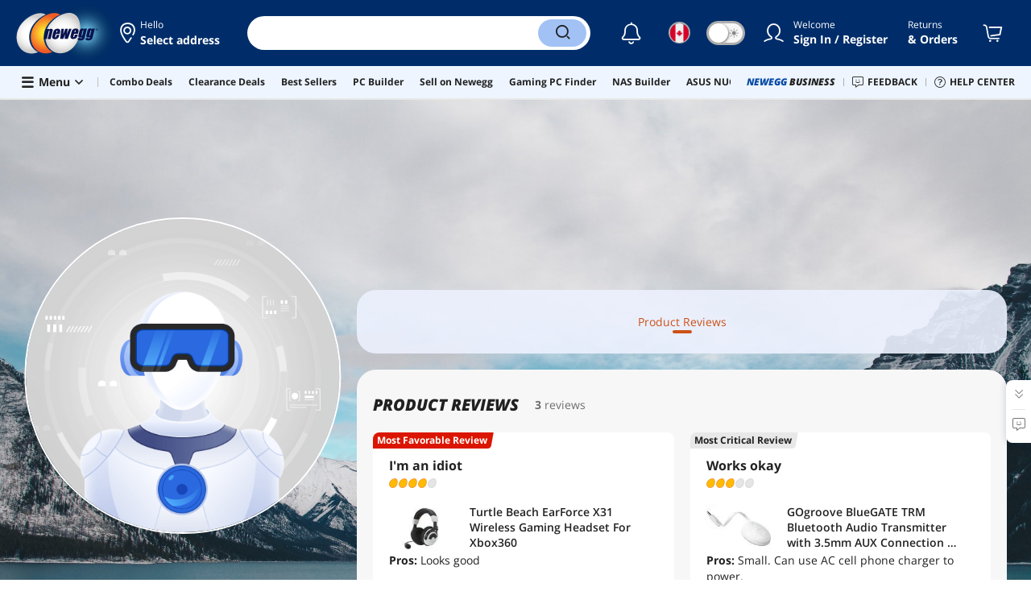

--- FILE ---
content_type: application/javascript
request_url: https://imk.neweggimages.com/amber/json/804/4786.3.js
body_size: -464
content:
// enter javascript code in here

jQuery('div.Messages-list-cell.bg-white.is-unread a.Messages-list-link[href*="notifications/messagecenter/customerservice"]').parent().remove();
jQuery('div.Messages-list-cell.Messages-list-line.bg-graywhite').remove();
//
jQuery('i.ico.ico-headset-regular').parent().parent().remove();

--- FILE ---
content_type: text/plain; charset=utf-8
request_url: https://www.newegg.ca/api/RolloverMenu?CountryCode=CAN&from=www.newegg.ca
body_size: 24633
content:
{"RollOverMenu":[{"StoreId":1,"StoreName":"Components & Storage","StoreType":1,"Tid":-1,"DomainIsNormalTabStore":true,"SubLeafInfo":[{"StoreId":-1,"StoreName":"Core Components","StoreType":0,"Tid":-1,"CustomLink":"","IsFeatured":false,"Section":1,"ColumnIndex":1,"SubLeafInfo":[{"StoreId":34,"StoreName":"CPUs / Processors","StoreType":2,"Tid":-1,"CustomLink":"","SubLeafInfo":[{"StoreId":343,"StoreName":"Desktop CPU Processor","StoreType":3,"Tid":7670,"CustomLink":""},{"StoreId":727,"StoreName":"Server CPU Processor","StoreType":3,"Tid":8493,"CustomLink":""},{"StoreId":759,"StoreName":"Mobile CPU Processor","StoreType":3,"Tid":8598,"CustomLink":""},{"StoreId":574,"StoreName":"CPU Air Coolers","StoreType":3,"Tid":43931,"CustomLink":""},{"StoreId":85,"StoreName":"Thermal Compound / Grease","StoreType":3,"Tid":43932,"CustomLink":""},{"StoreId":575,"StoreName":"Water / Liquid Cooling","StoreType":3,"Tid":168399,"CustomLink":""}]},{"StoreId":17,"StoreName":"Memory","StoreType":2,"Tid":-1,"CustomLink":"","SubLeafInfo":[{"StoreId":147,"StoreName":"Desktop Memory","StoreType":3,"Tid":7610,"CustomLink":""},{"StoreId":381,"StoreName":"Laptop Memory","StoreType":3,"Tid":7608,"CustomLink":""},{"StoreId":68,"StoreName":"Memory Cards","StoreType":3,"Tid":8037,"CustomLink":""},{"StoreId":541,"StoreName":"Server Memory","StoreType":3,"Tid":7951,"CustomLink":""},{"StoreId":543,"StoreName":"System Specific Memory","StoreType":3,"Tid":7949,"CustomLink":""},{"StoreId":522,"StoreName":"USB Flash Drives","StoreType":3,"Tid":8021,"CustomLink":""},{"StoreId":69,"StoreName":"Card Readers","StoreType":3,"Tid":22501,"CustomLink":""},{"StoreId":572,"StoreName":"Memory & Chipset Cooling","StoreType":3,"Tid":22502,"CustomLink":""}]},{"StoreId":20,"StoreName":"Motherboards","StoreType":2,"Tid":-1,"CustomLink":"","SubLeafInfo":[{"StoreId":22,"StoreName":"AMD Motherboards","StoreType":3,"Tid":7624,"CustomLink":""},{"StoreId":280,"StoreName":"Intel Motherboards","StoreType":3,"Tid":7626,"CustomLink":""},{"StoreId":446,"StoreName":"Embedded Solutions","StoreType":3,"Tid":7622,"CustomLink":""},{"StoreId":3739,"StoreName":"IoT Edge Device / Development Board","StoreType":3,"Tid":887896,"CustomLink":""},{"StoreId":142,"StoreName":"Motherboard Accessories","StoreType":3,"Tid":7620,"CustomLink":""},{"StoreId":302,"StoreName":"Server Motherboards","StoreType":3,"Tid":7628,"CustomLink":""},{"StoreId":-1,"StoreName":"CPU Fans & Heatsinks","StoreType":0,"Tid":1708945,"CustomLink":"//www.newegg.ca/CPU-Fans-Heatsinks/SubCategory/ID-574?Tid=7999"},{"StoreId":-1,"StoreName":"Add-On Cards","StoreType":0,"Tid":1708946,"CustomLink":"//www.newegg.ca/Add-On-Cards/SubCategory/ID-73?Tid=78641"},{"StoreId":-1,"StoreName":"Internal Power Cables","StoreType":0,"Tid":1708947,"CustomLink":"//www.newegg.ca/Internal-Power-Cables/SubCategory/ID-2820?Tid=166519"},{"StoreId":-1,"StoreName":"Thermal Compound Grease","StoreType":0,"Tid":1708948,"CustomLink":"//www.newegg.ca/Thermal-Compound-Grease/SubCategory/ID-85?Tid=7787"}]},{"StoreId":38,"StoreName":"GPUs & Video Graphics Devices","StoreType":2,"Tid":-1,"CustomLink":"","SubLeafInfo":[{"StoreId":48,"StoreName":"GPUs / Video Graphics Cards","StoreType":3,"Tid":7708,"CustomLink":""},{"StoreId":-1,"StoreName":"AI Accelerators Card","StoreType":0,"Tid":1737470,"CustomLink":"//www.newegg.ca/AI-Accelerator-Cards/SubCategory/ID-3927"},{"StoreId":449,"StoreName":"Workstation Graphics Cards","StoreType":3,"Tid":8332,"CustomLink":""},{"StoreId":47,"StoreName":"Media Players & TV Tuners","StoreType":3,"Tid":7682,"CustomLink":""},{"StoreId":576,"StoreName":"VGA Cooling","StoreType":3,"Tid":58251,"CustomLink":""},{"StoreId":321,"StoreName":"Video Card Accessories","StoreType":3,"Tid":58252,"CustomLink":""}]},{"StoreId":9,"StoreName":"Computer Cases","StoreType":2,"Tid":-1,"CustomLink":"","SubLeafInfo":[{"StoreId":7,"StoreName":"Computer Cases","StoreType":3,"Tid":7582,"CustomLink":""},{"StoreId":412,"StoreName":"Server Chassis","StoreType":3,"Tid":8043,"CustomLink":""},{"StoreId":255,"StoreName":"Case Accessories","StoreType":3,"Tid":7580,"CustomLink":""},{"StoreId":573,"StoreName":"Case Fans","StoreType":3,"Tid":9247,"CustomLink":""},{"StoreId":11,"StoreName":"Controller Panels","StoreType":3,"Tid":7584,"CustomLink":""},{"StoreId":-1,"StoreName":"Common PC Case Sizes Explained","StoreType":0,"Tid":1737738,"CustomLink":"//www.newegg.com/insider/computer-case-size-buying-guide-a-technical-overview-for-pc-builders/"}]},{"StoreId":32,"StoreName":"Power Supplies","StoreType":2,"Tid":-1,"CustomLink":"","SubLeafInfo":[{"StoreId":58,"StoreName":"Power Supplies","StoreType":3,"Tid":7656,"CustomLink":""},{"StoreId":520,"StoreName":"Server Power Supplies","StoreType":3,"Tid":8639,"CustomLink":""}]},{"StoreId":11,"StoreName":"Fans & PC Cooling","StoreType":2,"Tid":-1,"CustomLink":"","SubLeafInfo":[{"StoreId":573,"StoreName":"Case Fans","StoreType":3,"Tid":7997,"CustomLink":""},{"StoreId":574,"StoreName":"CPU Air Coolers","StoreType":3,"Tid":7999,"CustomLink":""},{"StoreId":577,"StoreName":"Hard Drive & SSD Cooling","StoreType":3,"Tid":8001,"CustomLink":""},{"StoreId":572,"StoreName":"Memory & Chipset Cooling","StoreType":3,"Tid":8003,"CustomLink":""},{"StoreId":85,"StoreName":"Thermal Compound / Grease","StoreType":3,"Tid":7787,"CustomLink":""},{"StoreId":576,"StoreName":"VGA Cooling","StoreType":3,"Tid":8005,"CustomLink":""},{"StoreId":575,"StoreName":"Water / Liquid Cooling","StoreType":3,"Tid":8007,"CustomLink":""},{"StoreId":319,"StoreName":"Laptop Cooling Pads","StoreType":3,"Tid":171266,"CustomLink":""}]},{"StoreId":3,"StoreName":"Barebone / Mini Computers","StoreType":2,"Tid":-1,"CustomLink":"","SubLeafInfo":[{"StoreId":3924,"StoreName":"Crypto Mining","StoreType":3,"Tid":1702050,"CustomLink":""},{"StoreId":309,"StoreName":"Mini-PC Barebone","StoreType":3,"Tid":8344,"CustomLink":""},{"StoreId":3,"StoreName":"Barebone PCs","StoreType":3,"Tid":7548,"CustomLink":""},{"StoreId":428,"StoreName":"Accessories Barebone","StoreType":3,"Tid":7546,"CustomLink":""}]},{"StoreId":449,"StoreName":"Server Components","StoreType":2,"Tid":-1,"CustomLink":"","SubLeafInfo":[{"StoreId":727,"StoreName":"Server CPU Processor","StoreType":3,"Tid":166674,"CustomLink":""},{"StoreId":302,"StoreName":"Server Motherboards","StoreType":3,"Tid":166673,"CustomLink":""},{"StoreId":541,"StoreName":"Server Memory","StoreType":3,"Tid":166675,"CustomLink":""},{"StoreId":72,"StoreName":"Battery Backup (UPS)","StoreType":3,"Tid":166679,"CustomLink":""},{"StoreId":410,"StoreName":"Controllers / RAID Cards","StoreType":3,"Tid":166672,"CustomLink":""},{"StoreId":1042,"StoreName":"Power Distribution Unit","StoreType":3,"Tid":166680,"CustomLink":""},{"StoreId":412,"StoreName":"Server Chassis","StoreType":3,"Tid":166676,"CustomLink":""},{"StoreId":520,"StoreName":"Server Power Supplies","StoreType":3,"Tid":166677,"CustomLink":""},{"StoreId":803,"StoreName":"Server Racks / Cabinets","StoreType":3,"Tid":166678,"CustomLink":""}]},{"StoreId":36,"StoreName":"Sound Cards","StoreType":2,"Tid":-1,"CustomLink":"","SubLeafInfo":[{"StoreId":57,"StoreName":"Sound Card","StoreType":3,"Tid":9292,"CustomLink":""},{"StoreId":337,"StoreName":"Sound Card Accessories","StoreType":3,"Tid":9294,"CustomLink":""}]}]},{"StoreId":-1,"StoreName":"Storage Devices","StoreType":0,"Tid":-1,"CustomLink":"","IsFeatured":false,"Section":1,"ColumnIndex":2,"SubLeafInfo":[{"StoreId":15,"StoreName":"Hard Drives","StoreType":2,"Tid":-1,"CustomLink":"","SubLeafInfo":[{"StoreId":14,"StoreName":"Desktop Internal Hard Drives","StoreType":3,"Tid":167537,"CustomLink":""},{"StoreId":380,"StoreName":"Laptop Internal Hard Drives","StoreType":3,"Tid":167538,"CustomLink":""},{"StoreId":414,"StoreName":"Desktop External Hard Drives","StoreType":3,"Tid":167534,"CustomLink":""},{"StoreId":3400,"StoreName":"Portable External Hard Drives","StoreType":3,"Tid":167535,"CustomLink":""},{"StoreId":410,"StoreName":"Controllers / RAID Cards","StoreType":3,"Tid":22771,"CustomLink":""},{"StoreId":92,"StoreName":"Hard Drive / SSD Enclosures","StoreType":3,"Tid":8039,"CustomLink":""},{"StoreId":577,"StoreName":"Hard Drive & SSD Cooling","StoreType":3,"Tid":22773,"CustomLink":""},{"StoreId":43,"StoreName":"HDD / SSD Accessories","StoreType":3,"Tid":22775,"CustomLink":""},{"StoreId":353,"StoreName":"Other Adapters & Gender Changers","StoreType":3,"Tid":22774,"CustomLink":""}]},{"StoreId":119,"StoreName":"SSDs","StoreType":2,"Tid":-1,"CustomLink":"","SubLeafInfo":[{"StoreId":636,"StoreName":"Internal SSDs","StoreType":3,"Tid":11700,"CustomLink":""},{"StoreId":2021,"StoreName":"Enterprise SSDs","StoreType":3,"Tid":11702,"CustomLink":""},{"StoreId":2022,"StoreName":"External SSDs","StoreType":3,"Tid":11701,"CustomLink":""},{"StoreId":353,"StoreName":"Other Adapters & Gender Changers","StoreType":3,"Tid":23102,"CustomLink":""},{"StoreId":43,"StoreName":"HDD / SSD Accessories","StoreType":3,"Tid":243707,"CustomLink":""}]},{"StoreId":2,"StoreName":"Backup Devices & Media","StoreType":2,"Tid":-1,"CustomLink":"","SubLeafInfo":[{"StoreId":46,"StoreName":"Backup Drives","StoreType":3,"Tid":7544,"CustomLink":""},{"StoreId":239,"StoreName":"Backup Media","StoreType":3,"Tid":7702,"CustomLink":""},{"StoreId":131,"StoreName":"Floppy Drive Diskette","StoreType":3,"Tid":7767,"CustomLink":""}]},{"StoreId":10,"StoreName":"CD / DVD / Blu-Ray Burners & Media","StoreType":2,"Tid":-1,"CustomLink":"","SubLeafInfo":[{"StoreId":600,"StoreName":"Blu-Ray Burners","StoreType":3,"Tid":8606,"CustomLink":""},{"StoreId":598,"StoreName":"Blu-Ray Drives","StoreType":3,"Tid":8608,"CustomLink":""},{"StoreId":5,"StoreName":"CD / DVD Burners","StoreType":3,"Tid":7588,"CustomLink":""},{"StoreId":55,"StoreName":"CD / DVD Drives","StoreType":3,"Tid":7592,"CustomLink":""},{"StoreId":528,"StoreName":"Duplicators","StoreType":3,"Tid":7909,"CustomLink":""},{"StoreId":420,"StoreName":"External CD / DVD / Blu-Ray Drives","StoreType":3,"Tid":7594,"CustomLink":""},{"StoreId":71,"StoreName":"CD / DVD / Blu-Ray Media","StoreType":3,"Tid":7590,"CustomLink":""},{"StoreId":219,"StoreName":"CD / DVD Accessories","StoreType":3,"Tid":7586,"CustomLink":""},{"StoreId":2834,"StoreName":"SATA / eSATA Cables","StoreType":3,"Tid":171267,"CustomLink":""},{"StoreId":2820,"StoreName":"Internal Power Cables","StoreType":3,"Tid":23067,"CustomLink":""}]},{"StoreId":324,"StoreName":"USB Flash Drives & Memory Cards","StoreType":2,"Tid":-1,"CustomLink":"","SubLeafInfo":[{"StoreId":68,"StoreName":"Memory Cards","StoreType":3,"Tid":7961,"CustomLink":""},{"StoreId":69,"StoreName":"Card Readers","StoreType":3,"Tid":7957,"CustomLink":""},{"StoreId":522,"StoreName":"USB Flash Drives","StoreType":3,"Tid":7959,"CustomLink":""}]},{"StoreId":92,"StoreName":"Hard Drive Enclosures","StoreType":3,"Tid":-1,"CustomLink":""},{"StoreId":241,"StoreName":"Network Attached Storage (NAS)","StoreType":2,"Tid":-1,"CustomLink":"","SubLeafInfo":[{"StoreId":124,"StoreName":"Desktop NAS","StoreType":3,"Tid":166600,"CustomLink":""},{"StoreId":2982,"StoreName":"Rackmount NAS","StoreType":3,"Tid":166601,"CustomLink":""}]}]},{"StoreId":-1,"StoreName":"Shopping Tools","StoreType":0,"Tid":-1,"CustomLink":"","IsFeatured":true,"Section":1,"ColumnIndex":3,"SubLeafInfo":[{"StoreId":-1,"StoreName":"NAS Builder","StoreType":0,"Tid":-1,"CustomLink":"//www.newegg.ca/tools/nas-builder"},{"StoreId":-1,"StoreName":"Memory Finder","StoreType":0,"Tid":-1,"CustomLink":"//www.newegg.ca/tools/memory-finder#"},{"StoreId":-1,"StoreName":"Power Supply Wattage Calculator","StoreType":0,"Tid":-1,"CustomLink":"//www.newegg.ca/tools/power-supply-calculator"}]},{"StoreId":-1,"StoreName":"Accessories","StoreType":0,"Tid":-1,"CustomLink":"","IsFeatured":false,"Section":2,"ColumnIndex":1,"SubLeafInfo":[{"StoreId":1,"StoreName":"Computer Accessories","StoreType":2,"Tid":-1,"CustomLink":"","SubLeafInfo":[{"StoreId":73,"StoreName":"Add-On Cards","StoreType":3,"Tid":78641,"CustomLink":""},{"StoreId":3048,"StoreName":"Audio Video Converters","StoreType":3,"Tid":78661,"CustomLink":""},{"StoreId":3705,"StoreName":"Cable Management","StoreType":3,"Tid":241712,"CustomLink":""},{"StoreId":69,"StoreName":"Card Readers","StoreType":3,"Tid":78646,"CustomLink":""},{"StoreId":255,"StoreName":"Case Accessories","StoreType":3,"Tid":78648,"CustomLink":""},{"StoreId":774,"StoreName":"Computer Glasses","StoreType":3,"Tid":78639,"CustomLink":""},{"StoreId":11,"StoreName":"Controller Panels","StoreType":3,"Tid":78649,"CustomLink":""},{"StoreId":92,"StoreName":"Hard Drive / SSD Enclosures","StoreType":3,"Tid":78640,"CustomLink":""},{"StoreId":43,"StoreName":"HDD / SSD Accessories","StoreType":3,"Tid":78651,"CustomLink":""},{"StoreId":2809,"StoreName":"HDMI Cables","StoreType":3,"Tid":78657,"CustomLink":""},{"StoreId":143,"StoreName":"KVM Switch","StoreType":3,"Tid":78654,"CustomLink":""},{"StoreId":202,"StoreName":"Mouse Pad & Keyboard Accessories","StoreType":3,"Tid":78652,"CustomLink":""},{"StoreId":2825,"StoreName":"Network Ethernet Cables","StoreType":3,"Tid":78656,"CustomLink":""},{"StoreId":95,"StoreName":"Other Computer Accessories","StoreType":3,"Tid":78645,"CustomLink":""},{"StoreId":133,"StoreName":"PC Tools & Testers","StoreType":3,"Tid":78644,"CustomLink":""},{"StoreId":350,"StoreName":"Power Strips","StoreType":3,"Tid":78653,"CustomLink":""},{"StoreId":2840,"StoreName":"USB Cables","StoreType":3,"Tid":78658,"CustomLink":""},{"StoreId":3026,"StoreName":"USB Converters","StoreType":3,"Tid":78659,"CustomLink":""},{"StoreId":3046,"StoreName":"USB Display Adapters","StoreType":3,"Tid":78660,"CustomLink":""},{"StoreId":59,"StoreName":"USB Gadgets","StoreType":3,"Tid":78643,"CustomLink":""}]},{"StoreId":314,"StoreName":"Power Protection","StoreType":2,"Tid":-1,"CustomLink":"","SubLeafInfo":[{"StoreId":1042,"StoreName":"Power Distribution Unit","StoreType":3,"Tid":168673,"CustomLink":""},{"StoreId":72,"StoreName":"Battery Backup (UPS)","StoreType":3,"Tid":7931,"CustomLink":""},{"StoreId":536,"StoreName":"Power Inverters","StoreType":3,"Tid":7925,"CustomLink":""},{"StoreId":350,"StoreName":"Power Strips","StoreType":3,"Tid":7927,"CustomLink":""},{"StoreId":535,"StoreName":"Surge Protectors","StoreType":3,"Tid":7929,"CustomLink":""},{"StoreId":626,"StoreName":"UPS Replacement Battery & Accessories","StoreType":3,"Tid":8041,"CustomLink":""}]},{"StoreId":197,"StoreName":"Cables","StoreType":2,"Tid":-1,"CustomLink":"","SubLeafInfo":[{"StoreId":3562,"StoreName":"Lightning Cables","StoreType":3,"Tid":166491,"CustomLink":""},{"StoreId":2840,"StoreName":"USB Cables","StoreType":3,"Tid":166495,"CustomLink":""},{"StoreId":2813,"StoreName":"DisplayPort Cables","StoreType":3,"Tid":166484,"CustomLink":""},{"StoreId":2814,"StoreName":"DVI Cables","StoreType":3,"Tid":166498,"CustomLink":""},{"StoreId":2809,"StoreName":"HDMI Cables","StoreType":3,"Tid":166493,"CustomLink":""},{"StoreId":2823,"StoreName":"Mini DisplayPort Cables","StoreType":3,"Tid":1695700,"CustomLink":""},{"StoreId":3011,"StoreName":"Thunderbolt Cables & Adapters","StoreType":3,"Tid":166492,"CustomLink":""},{"StoreId":2841,"StoreName":"VGA / SVGA Cables","StoreType":3,"Tid":166485,"CustomLink":""},{"StoreId":2819,"StoreName":"Instrument (Professional) Cables","StoreType":3,"Tid":166518,"CustomLink":""},{"StoreId":2810,"StoreName":"3.5mm / 2.5mm Stereo Cables","StoreType":3,"Tid":166510,"CustomLink":""},{"StoreId":2831,"StoreName":"RCA Cables","StoreType":3,"Tid":166504,"CustomLink":""},{"StoreId":2832,"StoreName":"RCA Component Cables","StoreType":3,"Tid":166505,"CustomLink":""},{"StoreId":2833,"StoreName":"RCA Composite Cables","StoreType":3,"Tid":166506,"CustomLink":""},{"StoreId":2838,"StoreName":"S-Video Cables","StoreType":3,"Tid":166508,"CustomLink":""},{"StoreId":2837,"StoreName":"Speaker Wires","StoreType":3,"Tid":166507,"CustomLink":""},{"StoreId":2839,"StoreName":"Toslink Digital Optical Audio Cables","StoreType":3,"Tid":166509,"CustomLink":""},{"StoreId":2811,"StoreName":"AC Power Cords for Laptop","StoreType":3,"Tid":166511,"CustomLink":""},{"StoreId":2828,"StoreName":"Computer Power Adapter Cords","StoreType":3,"Tid":166514,"CustomLink":""},{"StoreId":2827,"StoreName":"Computer Power Cords","StoreType":3,"Tid":166515,"CustomLink":""},{"StoreId":2842,"StoreName":"Computer Power Extension Cords","StoreType":3,"Tid":166516,"CustomLink":""},{"StoreId":2821,"StoreName":"International Power Cords","StoreType":3,"Tid":166520,"CustomLink":""},{"StoreId":2829,"StoreName":"Power Extension Cords","StoreType":3,"Tid":1695702,"CustomLink":""},{"StoreId":2830,"StoreName":"Power Splitter Cords","StoreType":3,"Tid":166502,"CustomLink":""},{"StoreId":2818,"StoreName":"IDE Cables","StoreType":3,"Tid":166517,"CustomLink":""},{"StoreId":2820,"StoreName":"Internal Power Cables","StoreType":3,"Tid":166519,"CustomLink":""},{"StoreId":451,"StoreName":"KVM Cables","StoreType":3,"Tid":166499,"CustomLink":""},{"StoreId":2824,"StoreName":"Mouse / Keyboard (PS2) Cables","StoreType":3,"Tid":166500,"CustomLink":""},{"StoreId":2822,"StoreName":"Printer (Parallel) Cables","StoreType":3,"Tid":166503,"CustomLink":""},{"StoreId":2834,"StoreName":"SATA / eSATA Cables","StoreType":3,"Tid":166497,"CustomLink":""},{"StoreId":2835,"StoreName":"SCSI / SAS / InfiniBand Cables","StoreType":3,"Tid":166486,"CustomLink":""},{"StoreId":2836,"StoreName":"Serial Cables","StoreType":3,"Tid":166483,"CustomLink":""},{"StoreId":2812,"StoreName":"BNC Cables","StoreType":3,"Tid":166512,"CustomLink":""},{"StoreId":2817,"StoreName":"Coaxial RF (F-Type) Cables","StoreType":3,"Tid":166513,"CustomLink":""},{"StoreId":2815,"StoreName":"Fiber Optic Cables","StoreType":3,"Tid":166496,"CustomLink":""},{"StoreId":2816,"StoreName":"Firewire (IEEE 1394) Cables","StoreType":3,"Tid":166487,"CustomLink":""},{"StoreId":2825,"StoreName":"Network Ethernet Cables","StoreType":3,"Tid":166494,"CustomLink":""},{"StoreId":2826,"StoreName":"Phone Cables","StoreType":3,"Tid":166501,"CustomLink":""},{"StoreId":3025,"StoreName":"USB / IEEE-1394 Firewire Adapters","StoreType":3,"Tid":1695703,"CustomLink":""},{"StoreId":3705,"StoreName":"Cable Management","StoreType":3,"Tid":1695699,"CustomLink":""},{"StoreId":133,"StoreName":"PC Tools & Testers","StoreType":3,"Tid":1695701,"CustomLink":""}]},{"StoreId":256,"StoreName":"Adapters & Gender Changers","StoreType":2,"Tid":-1,"CustomLink":"","SubLeafInfo":[{"StoreId":3020,"StoreName":"Audio Adapters","StoreType":3,"Tid":166578,"CustomLink":""},{"StoreId":3048,"StoreName":"Audio Video Converters","StoreType":3,"Tid":166579,"CustomLink":""},{"StoreId":3050,"StoreName":"Audio/Video Splitters","StoreType":3,"Tid":166580,"CustomLink":""},{"StoreId":3049,"StoreName":"Audio/Video Switch","StoreType":3,"Tid":166581,"CustomLink":""},{"StoreId":3027,"StoreName":"Connectors","StoreType":3,"Tid":166582,"CustomLink":""},{"StoreId":3021,"StoreName":"Data Adapters","StoreType":3,"Tid":166583,"CustomLink":""},{"StoreId":3028,"StoreName":"Data Converters","StoreType":3,"Tid":166584,"CustomLink":""},{"StoreId":3029,"StoreName":"Extenders & Repeaters","StoreType":3,"Tid":166585,"CustomLink":""},{"StoreId":3022,"StoreName":"Hard Drive Adapters","StoreType":3,"Tid":166586,"CustomLink":""},{"StoreId":143,"StoreName":"KVM Switch","StoreType":3,"Tid":166587,"CustomLink":""},{"StoreId":3023,"StoreName":"Modular Adapters","StoreType":3,"Tid":166588,"CustomLink":""},{"StoreId":3024,"StoreName":"Mouse/Keyboard (PS2) Adapters","StoreType":3,"Tid":166589,"CustomLink":""},{"StoreId":3051,"StoreName":"Network Connectors/Adapters","StoreType":3,"Tid":166590,"CustomLink":""},{"StoreId":3047,"StoreName":"Power Adapters","StoreType":3,"Tid":166591,"CustomLink":""},{"StoreId":3025,"StoreName":"USB / IEEE-1394 Firewire Adapters","StoreType":3,"Tid":166592,"CustomLink":""},{"StoreId":3026,"StoreName":"USB Converters","StoreType":3,"Tid":166593,"CustomLink":""},{"StoreId":3046,"StoreName":"USB Display Adapters","StoreType":3,"Tid":166594,"CustomLink":""},{"StoreId":3045,"StoreName":"Video Adapters","StoreType":3,"Tid":166595,"CustomLink":""},{"StoreId":613,"StoreName":"Chargers & Cables","StoreType":3,"Tid":166596,"CustomLink":""},{"StoreId":353,"StoreName":"Other Adapters & Gender Changers","StoreType":3,"Tid":166597,"CustomLink":""}]},{"StoreId":143,"StoreName":"KVM Switches","StoreType":3,"Tid":-1,"CustomLink":""},{"StoreId":26,"StoreName":"Hubs","StoreType":3,"Tid":-1,"CustomLink":""}]},{"StoreId":-1,"StoreName":"Refurbished","StoreType":0,"Tid":-1,"CustomLink":"","IsFeatured":false,"Section":2,"ColumnIndex":2,"SubLeafInfo":[{"StoreId":-1,"StoreName":"Refurbished Core Components","StoreType":0,"Tid":-1,"CustomLink":"//www.newegg.ca/p/pl?N=100006520%204016"},{"StoreId":-1,"StoreName":"Refurbished Peripherals","StoreType":0,"Tid":-1,"CustomLink":"//www.newegg.ca/Refurbished-Peripherals/Store/ID-1033"},{"StoreId":-1,"StoreName":"Refurbished Storage Devices","StoreType":0,"Tid":-1,"CustomLink":"//www.newegg.ca/p/pl?N=100006671%204016&SpeTabStoreType=97"},{"StoreId":-1,"StoreName":"Refurbished Accessories","StoreType":0,"Tid":-1,"CustomLink":"//www.newegg.ca/p/pl?N=100078589%204016&name=Computer%20Accessories&SpeTabStoreType=97"}]}]},{"StoreId":3,"StoreName":"Computer Systems","StoreType":1,"Tid":-1,"DomainIsNormalTabStore":true,"SubLeafInfo":[{"StoreId":-1,"StoreName":"Desktop System","StoreType":0,"Tid":-1,"CustomLink":"","IsFeatured":false,"Section":1,"ColumnIndex":1,"SubLeafInfo":[{"StoreId":228,"StoreName":"Desktop Computer","StoreType":2,"Tid":-1,"CustomLink":"","SubLeafInfo":[{"StoreId":10,"StoreName":"Desktop Computer","StoreType":3,"Tid":6737,"CustomLink":""},{"StoreId":-1,"StoreName":"Headsets, Speakers & Soundcards","StoreType":0,"Tid":30937,"CustomLink":"//www.newegg.ca/Headsets-Speakers-Soundcards/Category/ID-37"},{"StoreId":-1,"StoreName":"Input Devices","StoreType":0,"Tid":30938,"CustomLink":"//www.newegg.ca/Input-Devices/Category/ID-29"}]},{"StoreId":3742,"StoreName":"Gaming Desktop PC","StoreType":3,"Tid":-1,"CustomLink":""},{"StoreId":3309,"StoreName":"All-in-One Computer","StoreType":3,"Tid":-1,"CustomLink":""},{"StoreId":271,"StoreName":"Servers & Workstations","StoreType":2,"Tid":-1,"CustomLink":"","SubLeafInfo":[]},{"StoreId":407,"StoreName":"Mini PC","StoreType":3,"Tid":-1,"CustomLink":""},{"StoreId":3921,"StoreName":"Business Desktop","StoreType":3,"Tid":-1,"CustomLink":""}]},{"StoreId":223,"StoreName":"Laptop / Notebook","StoreType":2,"Tid":-1,"CustomLink":"","IsFeatured":false,"Section":1,"ColumnIndex":2,"SubLeafInfo":[{"StoreId":32,"StoreName":"All Laptop","StoreType":3,"Tid":-1,"CustomLink":""},{"StoreId":259,"StoreName":"2-in-1 Laptop","StoreType":2,"Tid":-1,"CustomLink":"","SubLeafInfo":[{"StoreId":3090,"StoreName":"2-in-1 Laptop","StoreType":3,"Tid":21592,"CustomLink":""},{"StoreId":3726,"StoreName":"2 in 1 Accessories","StoreType":3,"Tid":247328,"CustomLink":""},{"StoreId":-1,"StoreName":"External CD / DVD / Blu-Ray Drives","StoreType":0,"Tid":1737291,"CustomLink":"//www.newegg.ca/External-CD-DVD-Blu-Ray-Drives/SubCategory/ID-420"},{"StoreId":-1,"StoreName":"Desktop External Hard Drives","StoreType":0,"Tid":1737292,"CustomLink":"//www.newegg.ca/Desktop-External-Hard-Drives/SubCategory/ID-414"}]},{"StoreId":445,"StoreName":"Business Laptop","StoreType":2,"Tid":-1,"CustomLink":"","SubLeafInfo":[{"StoreId":3413,"StoreName":"Business Laptops","StoreType":3,"Tid":167966,"CustomLink":""}]},{"StoreId":-1,"StoreName":"Touchscreen System","StoreType":0,"Tid":-1,"CustomLink":"//www.newegg.ca/p/pl?Submit=ENE&IsNodeId=1&N=100006741%20600414170"},{"StoreId":-1,"StoreName":"Copilot+ PC","StoreType":0,"Tid":-1,"CustomLink":"//www.newegg.ca/p/pl?d=copilot%2B"},{"StoreId":-1,"StoreName":"Microsoft Surface","StoreType":0,"Tid":-1,"CustomLink":"//www.newegg.ca/p/pl?Submit=ENE&IsNodeId=1&N=100021592%2050001149"}]},{"StoreId":-1,"StoreName":"Gaming Laptop","StoreType":0,"Tid":-1,"CustomLink":"","IsFeatured":false,"Section":1,"ColumnIndex":3,"SubLeafInfo":[{"StoreId":363,"StoreName":"Gaming Laptop","StoreType":2,"Tid":-1,"CustomLink":"","SubLeafInfo":[{"StoreId":3365,"StoreName":"Gaming Laptops","StoreType":3,"Tid":27629,"CustomLink":""},{"StoreId":-1,"StoreName":"All Laptop Accessories","StoreType":0,"Tid":1737273,"CustomLink":"//www.newegg.ca/Laptop-Accessories/Category/ID-26"},{"StoreId":-1,"StoreName":"Gaming Keyboard","StoreType":0,"Tid":1737272,"CustomLink":"//www.newegg.ca/Gaming-Keyboard/SubCategory/ID-3523"},{"StoreId":-1,"StoreName":"Gaming Mouse","StoreType":0,"Tid":1737271,"CustomLink":"//www.newegg.ca/Gaming-Mice/SubCategory/ID-3527"}]},{"StoreId":-1,"StoreName":"14th Gen Intel Gaming Laptop","StoreType":0,"Tid":-1,"CustomLink":"//www.newegg.ca/p/pl?N=100027629%20601211657%20601211659%20601427357%20601434415%204814"},{"StoreId":-1,"StoreName":"13th Gen Intel Gaming Laptop","StoreType":0,"Tid":-1,"CustomLink":"//www.newegg.ca/p/pl?N=100027629%20601411401%20601411403%20601411404"},{"StoreId":-1,"StoreName":"12th Gen Intel Gaming Laptop","StoreType":0,"Tid":-1,"CustomLink":"//www.newegg.ca/p/pl?N=100027629%20601399382%20601399385%20601399384"},{"StoreId":-1,"StoreName":"AMD Ryzen Gaming Laptops","StoreType":0,"Tid":-1,"CustomLink":"//www.newegg.ca/p/pl?N=100027629%20601411480%20601309374%20601411479"},{"StoreId":-1,"StoreName":"GeForce RTX Series","StoreType":0,"Tid":-1,"CustomLink":"//www.newegg.ca/p/pl?N=100027629%20601211657%20601211659%20601328394%204814%20601360966%20601333544%20601411482"}]},{"StoreId":164,"StoreName":"Tablets","StoreType":2,"Tid":-1,"CustomLink":"","IsFeatured":false,"Section":1,"ColumnIndex":4,"SubLeafInfo":[{"StoreId":2557,"StoreName":"Tablets","StoreType":3,"Tid":-1,"CustomLink":""},{"StoreId":3107,"StoreName":"iPad Accessories","StoreType":3,"Tid":-1,"CustomLink":""},{"StoreId":3660,"StoreName":"Genuine Tablet Accessories","StoreType":3,"Tid":-1,"CustomLink":""}]},{"StoreId":-1,"StoreName":"Peripherals","StoreType":0,"Tid":-1,"CustomLink":"","IsFeatured":false,"Section":2,"ColumnIndex":1,"SubLeafInfo":[{"StoreId":19,"StoreName":"Monitor","StoreType":2,"Tid":-1,"CustomLink":"","SubLeafInfo":[]},{"StoreId":234,"StoreName":"Keyboard & Mouse","StoreType":2,"Tid":-1,"CustomLink":"","SubLeafInfo":[]},{"StoreId":37,"StoreName":"Headset, Speaker & Soundcard","StoreType":2,"Tid":-1,"CustomLink":"","SubLeafInfo":[]},{"StoreId":33,"StoreName":"Printers / Scanners & Supplies","StoreType":2,"Tid":-1,"CustomLink":"","SubLeafInfo":[]},{"StoreId":29,"StoreName":"Input Device","StoreType":2,"Tid":-1,"CustomLink":"","SubLeafInfo":[]},{"StoreId":314,"StoreName":"Power Protection","StoreType":2,"Tid":-1,"CustomLink":"","SubLeafInfo":[]},{"StoreId":211,"StoreName":"Printer Ink & Toner","StoreType":2,"Tid":-1,"CustomLink":"","SubLeafInfo":[]},{"StoreId":143,"StoreName":"KVM Switch","StoreType":3,"Tid":-1,"CustomLink":""},{"StoreId":343,"StoreName":"Projector","StoreType":2,"Tid":-1,"CustomLink":"","SubLeafInfo":[]},{"StoreId":340,"StoreName":"3D Printing","StoreType":2,"Tid":-1,"CustomLink":"","SubLeafInfo":[]}]},{"StoreId":-1,"StoreName":"Accessories","StoreType":0,"Tid":-1,"CustomLink":"","IsFeatured":false,"Section":2,"ColumnIndex":2,"SubLeafInfo":[{"StoreId":26,"StoreName":"Laptop Accessories","StoreType":2,"Tid":-1,"CustomLink":"","SubLeafInfo":[]},{"StoreId":1,"StoreName":"Computer Accessories","StoreType":2,"Tid":-1,"CustomLink":"","SubLeafInfo":[]},{"StoreId":482,"StoreName":"Laptop Case & Bag","StoreType":3,"Tid":-1,"CustomLink":""},{"StoreId":537,"StoreName":"Docking Station","StoreType":3,"Tid":-1,"CustomLink":""},{"StoreId":197,"StoreName":"Cable","StoreType":2,"Tid":-1,"CustomLink":"","SubLeafInfo":[]},{"StoreId":26,"StoreName":"Hub","StoreType":3,"Tid":-1,"CustomLink":""},{"StoreId":256,"StoreName":"Adapter & Gender Changer","StoreType":2,"Tid":-1,"CustomLink":"","SubLeafInfo":[]}]},{"StoreId":-1,"StoreName":"Refurbished","StoreType":0,"Tid":-1,"CustomLink":"","IsFeatured":false,"Section":2,"ColumnIndex":3,"SubLeafInfo":[{"StoreId":-1,"StoreName":"Refurbished PC","StoreType":0,"Tid":-1,"CustomLink":"//www.newegg.ca/p/pl?N=100006551%204016"},{"StoreId":-1,"StoreName":"Refurbished Laptop","StoreType":0,"Tid":-1,"CustomLink":"//www.newegg.com/p/pl?N=100017489%204016"},{"StoreId":-1,"StoreName":"Refurbished Gaming Laptop","StoreType":0,"Tid":-1,"CustomLink":"//www.newegg.ca/p/pl?N=100027629%204016&isdeptsrh=1"},{"StoreId":-1,"StoreName":"Refurbished Apple","StoreType":0,"Tid":-1,"CustomLink":"//www.newegg.ca/Refurbished-Apple-Products/Store/ID-32"},{"StoreId":-1,"StoreName":"Refurbished Keyboard & Mouse","StoreType":0,"Tid":-1,"CustomLink":"//www.newegg.ca/p/pl?N=100166079%204016"}]},{"StoreId":-1,"StoreName":"Shopping Tools","StoreType":0,"Tid":-1,"CustomLink":"","IsFeatured":true,"Section":2,"ColumnIndex":4,"SubLeafInfo":[{"StoreId":-1,"StoreName":"Laptop Finder","StoreType":0,"Tid":-1,"CustomLink":"//www.newegg.ca/tools/laptop-finder"},{"StoreId":-1,"StoreName":"Gaming PC Finder","StoreType":0,"Tid":-1,"CustomLink":"//www.newegg.ca/tools/gaming-pc-finder"},{"StoreId":-1,"StoreName":"Memory Finder","StoreType":0,"Tid":-1,"CustomLink":"//www.newegg.ca/tools/memory-finder#"}]}]},{"StoreId":380,"StoreName":"Computer Peripherals","StoreType":1,"Tid":-1,"DomainIsNormalTabStore":true,"SubLeafInfo":[{"StoreId":19,"StoreName":"Monitor","StoreType":2,"Tid":-1,"CustomLink":"","IsFeatured":false,"Section":1,"ColumnIndex":1,"SubLeafInfo":[{"StoreId":20,"StoreName":"LCD / LED Monitor","StoreType":3,"Tid":-1,"CustomLink":""},{"StoreId":3743,"StoreName":"Gaming Monitor","StoreType":3,"Tid":-1,"CustomLink":""},{"StoreId":514,"StoreName":"Portable Monitor","StoreType":3,"Tid":-1,"CustomLink":""},{"StoreId":233,"StoreName":"Monitor Accessories","StoreType":3,"Tid":-1,"CustomLink":""},{"StoreId":-1,"StoreName":"5K / 4K / 2K Monitor","StoreType":0,"Tid":-1,"CustomLink":"//www.newegg.ca/p/pl?N=101702399%20601205242%20601305587%20600557170&cm_sp=Tab_Peripherals_111-_-Flyout-CA-_-5K-4K-2K-Monitors_5"},{"StoreId":-1,"StoreName":"OLED Monitor","StoreType":0,"Tid":-1,"CustomLink":"//www.newegg.ca/p/pl?N=100898525%204131%204841%20601387348%204814"},{"StoreId":-1,"StoreName":"Curved Monitor","StoreType":0,"Tid":-1,"CustomLink":"//www.newegg.ca/p/pl?N=101702399%20600569036&cm_sp=Tab_Peripherals_111-_-Flyout-CAN-_-Curved-Monitor_6"},{"StoreId":-1,"StoreName":"USB Type-C Monitor","StoreType":0,"Tid":-1,"CustomLink":"//www.newegg.ca/p/pl?SrchInDesc=usb-c&N=101702399&cm_sp=Tab_Peripherals-111-_-Flyout-CAN-_-USB-Type-C-Monitors_7"}]},{"StoreId":234,"StoreName":"Keyboard & Mouse","StoreType":2,"Tid":-1,"CustomLink":"","IsFeatured":false,"Section":1,"ColumnIndex":2,"SubLeafInfo":[{"StoreId":63,"StoreName":"Keyboard","StoreType":3,"Tid":-1,"CustomLink":""},{"StoreId":3523,"StoreName":"Gaming Keyboard","StoreType":3,"Tid":-1,"CustomLink":""},{"StoreId":65,"StoreName":"Mouse","StoreType":3,"Tid":-1,"CustomLink":""},{"StoreId":3527,"StoreName":"Gaming Mouse","StoreType":3,"Tid":-1,"CustomLink":""},{"StoreId":-1,"StoreName":"Keyboard & Mouse Combo","StoreType":0,"Tid":-1,"CustomLink":"//www.newegg.ca/p/pl?N=101702456%20600010467&cm_sp=Tab_Peripherals_121-_-Flyout-CAN_4-_-Keyboard-Mice-Combo_5"},{"StoreId":143,"StoreName":"KVM Switch","StoreType":3,"Tid":-1,"CustomLink":""},{"StoreId":202,"StoreName":"Mouse Pad & Keyboard Accessories","StoreType":3,"Tid":-1,"CustomLink":""}]},{"StoreId":29,"StoreName":"Input Device","StoreType":2,"Tid":-1,"CustomLink":"","IsFeatured":false,"Section":1,"ColumnIndex":3,"SubLeafInfo":[{"StoreId":707,"StoreName":"Headsets & Accessories","StoreType":3,"Tid":-1,"CustomLink":""},{"StoreId":3767,"StoreName":"Gaming Headsets","StoreType":3,"Tid":-1,"CustomLink":""},{"StoreId":122,"StoreName":"Microphone","StoreType":3,"Tid":-1,"CustomLink":""},{"StoreId":123,"StoreName":"PC Game Controller","StoreType":3,"Tid":-1,"CustomLink":""},{"StoreId":57,"StoreName":"Sound Cards","StoreType":3,"Tid":-1,"CustomLink":""},{"StoreId":152,"StoreName":"Webcam","StoreType":3,"Tid":-1,"CustomLink":""}]},{"StoreId":33,"StoreName":"Printers / Scanners & Supplies","StoreType":2,"Tid":-1,"CustomLink":"","IsFeatured":false,"Section":2,"ColumnIndex":1,"SubLeafInfo":[{"StoreId":3266,"StoreName":"3D Printers","StoreType":3,"Tid":-1,"CustomLink":""},{"StoreId":630,"StoreName":"Laser Printers","StoreType":3,"Tid":-1,"CustomLink":""},{"StoreId":38,"StoreName":"Inkjet Printers","StoreType":3,"Tid":-1,"CustomLink":""},{"StoreId":3031,"StoreName":"Barcode & Label Printers","StoreType":3,"Tid":-1,"CustomLink":""},{"StoreId":3032,"StoreName":"Receipt Printer","StoreType":3,"Tid":-1,"CustomLink":""},{"StoreId":44,"StoreName":"Flatbed Scanners","StoreType":3,"Tid":-1,"CustomLink":""},{"StoreId":761,"StoreName":"Specialized Scanners","StoreType":3,"Tid":-1,"CustomLink":""}]},{"StoreId":211,"StoreName":"Printer Ink & Toner","StoreType":2,"Tid":-1,"CustomLink":"","IsFeatured":false,"Section":2,"ColumnIndex":2,"SubLeafInfo":[{"StoreId":1714,"StoreName":"Ink Cartridges (Genuine Brands)","StoreType":3,"Tid":-1,"CustomLink":""},{"StoreId":97,"StoreName":"Toner Cartridges (Genuine Brands)","StoreType":3,"Tid":-1,"CustomLink":""},{"StoreId":3254,"StoreName":"Ink Cartridges (Aftermarket)","StoreType":3,"Tid":-1,"CustomLink":""},{"StoreId":3253,"StoreName":"Toner Cartridges (Aftermarket)","StoreType":3,"Tid":-1,"CustomLink":""},{"StoreId":3325,"StoreName":"Labels & Labelmakers","StoreType":3,"Tid":-1,"CustomLink":""},{"StoreId":284,"StoreName":"Printer & Scanner Supplies","StoreType":3,"Tid":-1,"CustomLink":""},{"StoreId":3647,"StoreName":"Printer Ribbons","StoreType":3,"Tid":-1,"CustomLink":""}]},{"StoreId":314,"StoreName":"Power Protection","StoreType":2,"Tid":-1,"CustomLink":"","IsFeatured":false,"Section":2,"ColumnIndex":3,"SubLeafInfo":[{"StoreId":1042,"StoreName":"Power Distribution Unit","StoreType":3,"Tid":-1,"CustomLink":""},{"StoreId":536,"StoreName":"Power Inverters","StoreType":3,"Tid":-1,"CustomLink":""},{"StoreId":350,"StoreName":"Power Strips","StoreType":3,"Tid":-1,"CustomLink":""},{"StoreId":535,"StoreName":"Surge Protectors","StoreType":3,"Tid":-1,"CustomLink":""},{"StoreId":72,"StoreName":"UPS","StoreType":3,"Tid":-1,"CustomLink":""},{"StoreId":626,"StoreName":"UPS Accessories","StoreType":3,"Tid":-1,"CustomLink":""}]}]},{"StoreId":5,"StoreName":"Server & Components","StoreType":1,"Tid":-1,"DomainIsNormalTabStore":true,"SubLeafInfo":[{"StoreId":271,"StoreName":"Servers & Workstations","StoreType":2,"Tid":-1,"CustomLink":"","IsFeatured":false,"Section":1,"ColumnIndex":1,"SubLeafInfo":[{"StoreId":386,"StoreName":"Server & Workstation Systems","StoreType":3,"Tid":-1,"CustomLink":""},{"StoreId":3087,"StoreName":"IPC / Industrial System","StoreType":3,"Tid":-1,"CustomLink":""},{"StoreId":8,"StoreName":"Server Barebones","StoreType":3,"Tid":-1,"CustomLink":""},{"StoreId":582,"StoreName":"Server Software","StoreType":3,"Tid":-1,"CustomLink":""},{"StoreId":-1,"StoreName":"Enterprise Storage","StoreType":0,"Tid":-1,"CustomLink":"//www.newegg.ca/p/pl?N=101714344%208000%20601451701"}]},{"StoreId":449,"StoreName":"Server Components","StoreType":2,"Tid":-1,"CustomLink":"","IsFeatured":false,"Section":1,"ColumnIndex":2,"SubLeafInfo":[{"StoreId":410,"StoreName":"Controllers / RAID Cards","StoreType":3,"Tid":-1,"CustomLink":""},{"StoreId":302,"StoreName":"Server Motherboards","StoreType":3,"Tid":-1,"CustomLink":""},{"StoreId":727,"StoreName":"Processors - Servers","StoreType":3,"Tid":-1,"CustomLink":""},{"StoreId":541,"StoreName":"Server Memory","StoreType":3,"Tid":-1,"CustomLink":""},{"StoreId":412,"StoreName":"Server Chassis","StoreType":3,"Tid":-1,"CustomLink":""},{"StoreId":2021,"StoreName":"Enterprise SSDs","StoreType":3,"Tid":-1,"CustomLink":""}]},{"StoreId":314,"StoreName":"Power Protection","StoreType":2,"Tid":-1,"CustomLink":"","IsFeatured":false,"Section":1,"ColumnIndex":3,"SubLeafInfo":[{"StoreId":72,"StoreName":"Battery Backup (UPS)","StoreType":3,"Tid":-1,"CustomLink":""},{"StoreId":1042,"StoreName":"Power Distribution Unit","StoreType":3,"Tid":-1,"CustomLink":""},{"StoreId":536,"StoreName":"Power Inverters","StoreType":3,"Tid":-1,"CustomLink":""},{"StoreId":350,"StoreName":"Power Strips","StoreType":3,"Tid":-1,"CustomLink":""},{"StoreId":535,"StoreName":"Surge Protectors","StoreType":3,"Tid":-1,"CustomLink":""},{"StoreId":626,"StoreName":"UPS Accessories","StoreType":3,"Tid":-1,"CustomLink":""}]}]},{"StoreId":13,"StoreName":"Appliances","StoreType":1,"Tid":-1,"DomainIsNormalTabStore":true,"SubLeafInfo":[{"StoreId":39,"StoreName":"Home Appliances","StoreType":2,"Tid":-1,"CustomLink":"","IsFeatured":false,"Section":1,"ColumnIndex":1,"SubLeafInfo":[{"StoreId":303,"StoreName":"Small Kitchen Appliances","StoreType":2,"Tid":-1,"CustomLink":"","SubLeafInfo":[{"StoreId":673,"StoreName":"Blenders","StoreType":3,"Tid":1705520,"CustomLink":""},{"StoreId":674,"StoreName":"Bread Makers","StoreType":3,"Tid":1705521,"CustomLink":""},{"StoreId":715,"StoreName":"Electric Skillets & Woks","StoreType":3,"Tid":1705523,"CustomLink":""},{"StoreId":712,"StoreName":"Fondue","StoreType":3,"Tid":1705539,"CustomLink":""},{"StoreId":724,"StoreName":"Food Mixers","StoreType":3,"Tid":1705533,"CustomLink":""},{"StoreId":680,"StoreName":"Food Processors","StoreType":3,"Tid":1705536,"CustomLink":""},{"StoreId":672,"StoreName":"Fryers","StoreType":3,"Tid":1705530,"CustomLink":""},{"StoreId":723,"StoreName":"Ice Cream & Yogurt Makers","StoreType":3,"Tid":1705528,"CustomLink":""},{"StoreId":663,"StoreName":"Ice Makers","StoreType":3,"Tid":1705529,"CustomLink":""},{"StoreId":676,"StoreName":"Juicers & Extractors","StoreType":3,"Tid":1705522,"CustomLink":""},{"StoreId":652,"StoreName":"Microwaves","StoreType":3,"Tid":1705525,"CustomLink":""},{"StoreId":716,"StoreName":"Popcorn Poppers","StoreType":3,"Tid":1705541,"CustomLink":""},{"StoreId":714,"StoreName":"Pressure Cookers","StoreType":3,"Tid":1705542,"CustomLink":""},{"StoreId":669,"StoreName":"Rice Cookers","StoreType":3,"Tid":1705527,"CustomLink":""},{"StoreId":655,"StoreName":"Rotisserie Ovens","StoreType":3,"Tid":1705526,"CustomLink":""},{"StoreId":677,"StoreName":"Slow Cookers & Egg Cookers","StoreType":3,"Tid":1705531,"CustomLink":""},{"StoreId":3160,"StoreName":"Specialty Appliance","StoreType":3,"Tid":1705544,"CustomLink":""},{"StoreId":679,"StoreName":"Steamers","StoreType":3,"Tid":1705538,"CustomLink":""},{"StoreId":660,"StoreName":"Teakettles & Iced Tea Makers","StoreType":3,"Tid":1705517,"CustomLink":""},{"StoreId":667,"StoreName":"Thermo Pots","StoreType":3,"Tid":1705518,"CustomLink":""},{"StoreId":664,"StoreName":"Toaster Ovens","StoreType":3,"Tid":1705545,"CustomLink":""},{"StoreId":665,"StoreName":"Toasters","StoreType":3,"Tid":1705532,"CustomLink":""},{"StoreId":678,"StoreName":"Vacuum Sealers & Canisters","StoreType":3,"Tid":1705535,"CustomLink":""},{"StoreId":666,"StoreName":"Waffles / Griddles / Pizzelles / Paninis","StoreType":3,"Tid":1705537,"CustomLink":""},{"StoreId":725,"StoreName":"Warming Trays","StoreType":3,"Tid":1705543,"CustomLink":""},{"StoreId":717,"StoreName":"Wine, Beer Coolers & Accessories","StoreType":3,"Tid":1705524,"CustomLink":""}]},{"StoreId":267,"StoreName":"Coffee Makers","StoreType":2,"Tid":-1,"CustomLink":"","SubLeafInfo":[{"StoreId":3145,"StoreName":"Combination Machines","StoreType":3,"Tid":1705497,"CustomLink":""},{"StoreId":3144,"StoreName":"Single-Serve Brewers & Pod Machines","StoreType":3,"Tid":1705498,"CustomLink":""},{"StoreId":659,"StoreName":"Automatic Coffee Makers","StoreType":3,"Tid":1705496,"CustomLink":""},{"StoreId":658,"StoreName":"Coffee Grinders","StoreType":3,"Tid":1705495,"CustomLink":""},{"StoreId":662,"StoreName":"Espresso / Cappuccino Machines","StoreType":3,"Tid":1705499,"CustomLink":""}]},{"StoreId":647,"StoreName":"Refrigerators","StoreType":3,"Tid":-1,"CustomLink":""},{"StoreId":713,"StoreName":"Induction Cookers","StoreType":3,"Tid":-1,"CustomLink":""},{"StoreId":90,"StoreName":"Cooking Appliances","StoreType":2,"Tid":-1,"CustomLink":"","SubLeafInfo":[{"StoreId":1918,"StoreName":"Range Hoods","StoreType":3,"Tid":1708996,"CustomLink":""},{"StoreId":2073,"StoreName":"Stove / Cooktop Hoods","StoreType":3,"Tid":1708997,"CustomLink":""},{"StoreId":653,"StoreName":"Built-in Ovens","StoreType":3,"Tid":1708993,"CustomLink":""},{"StoreId":645,"StoreName":"Cooktops","StoreType":3,"Tid":1708994,"CustomLink":""},{"StoreId":652,"StoreName":"Microwaves","StoreType":3,"Tid":1708992,"CustomLink":""}]},{"StoreId":351,"StoreName":"Major Appliances","StoreType":2,"Tid":-1,"CustomLink":"","SubLeafInfo":[{"StoreId":3455,"StoreName":"Commercial Kitchen Appliances","StoreType":3,"Tid":1710013,"CustomLink":""},{"StoreId":650,"StoreName":"Washer & Dryer Combo","StoreType":3,"Tid":1705556,"CustomLink":""},{"StoreId":649,"StoreName":"Dryers","StoreType":3,"Tid":1705560,"CustomLink":""},{"StoreId":2129,"StoreName":"Washer & Dryer Accessories","StoreType":3,"Tid":1705562,"CustomLink":""},{"StoreId":648,"StoreName":"Washers","StoreType":3,"Tid":1705557,"CustomLink":""},{"StoreId":2071,"StoreName":"Appliance Parts","StoreType":3,"Tid":1705561,"CustomLink":""}]},{"StoreId":668,"StoreName":"Water Filtration & Dispensers","StoreType":3,"Tid":-1,"CustomLink":""}]},{"StoreId":497,"StoreName":"Vacuums & Floor Care","StoreType":2,"Tid":-1,"CustomLink":"","IsFeatured":false,"Section":1,"ColumnIndex":2,"SubLeafInfo":[{"StoreId":748,"StoreName":"Broom & Stick Vacuums","StoreType":3,"Tid":-1,"CustomLink":""},{"StoreId":744,"StoreName":"Upright Vacuums","StoreType":3,"Tid":-1,"CustomLink":""},{"StoreId":746,"StoreName":"Carpet & Steam Cleaners","StoreType":3,"Tid":-1,"CustomLink":""},{"StoreId":745,"StoreName":"Hand Held Vacuums","StoreType":3,"Tid":-1,"CustomLink":""},{"StoreId":743,"StoreName":"Canister Vacuums","StoreType":3,"Tid":-1,"CustomLink":""},{"StoreId":747,"StoreName":"Robotic Vacuums","StoreType":3,"Tid":-1,"CustomLink":""},{"StoreId":749,"StoreName":"Vacuum Accessories","StoreType":3,"Tid":-1,"CustomLink":""},{"StoreId":1867,"StoreName":"Shop Vacs & Accessories","StoreType":3,"Tid":-1,"CustomLink":""}]},{"StoreId":98,"StoreName":"Heating, Cooling & Air Quality","StoreType":2,"Tid":-1,"CustomLink":"","IsFeatured":false,"Section":1,"ColumnIndex":3,"SubLeafInfo":[{"StoreId":718,"StoreName":"Air Conditioners","StoreType":3,"Tid":-1,"CustomLink":""},{"StoreId":765,"StoreName":"Air Filters","StoreType":3,"Tid":-1,"CustomLink":""},{"StoreId":767,"StoreName":"Air Purifiers","StoreType":3,"Tid":-1,"CustomLink":""},{"StoreId":2042,"StoreName":"Chimenea & Outdoor Fireplaces","StoreType":3,"Tid":-1,"CustomLink":""},{"StoreId":2795,"StoreName":"Dehumidifiers","StoreType":3,"Tid":-1,"CustomLink":""},{"StoreId":2806,"StoreName":"Electric Fireplaces","StoreType":3,"Tid":-1,"CustomLink":""},{"StoreId":766,"StoreName":"Fans","StoreType":3,"Tid":-1,"CustomLink":""},{"StoreId":764,"StoreName":"Heaters","StoreType":3,"Tid":-1,"CustomLink":""},{"StoreId":569,"StoreName":"Humidifiers","StoreType":3,"Tid":-1,"CustomLink":""}]}]},{"StoreId":10,"StoreName":"Electronics","StoreType":1,"Tid":-1,"DomainIsNormalTabStore":true,"SubLeafInfo":[{"StoreId":450,"StoreName":"Cell Phones","StoreType":2,"Tid":-1,"CustomLink":"","IsFeatured":false,"Section":1,"ColumnIndex":1,"SubLeafInfo":[{"StoreId":-1,"StoreName":"Refurbished Cell Phones","StoreType":0,"Tid":-1,"CustomLink":"//www.newegg.ca/p/pl?N=100165973%204016"},{"StoreId":3724,"StoreName":"Power Banks","StoreType":3,"Tid":-1,"CustomLink":""},{"StoreId":613,"StoreName":"Chargers & Cables","StoreType":3,"Tid":-1,"CustomLink":""},{"StoreId":612,"StoreName":"Cases & Covers","StoreType":3,"Tid":-1,"CustomLink":""},{"StoreId":2957,"StoreName":"Phone Mounts, Holders & Grips","StoreType":3,"Tid":-1,"CustomLink":""},{"StoreId":235,"StoreName":"Cell Phone Accessories","StoreType":2,"Tid":-1,"CustomLink":"","SubLeafInfo":[{"StoreId":168,"StoreName":"Phone Parts & Replacement Parts","StoreType":3,"Tid":1737077,"CustomLink":""},{"StoreId":-1,"StoreName":"Cases","StoreType":0,"Tid":1699334,"CustomLink":"//www.newegg.ca/Cases-Covers/SubCategory/ID-612?Tid=240010"},{"StoreId":-1,"StoreName":"Cell Phone Headsets","StoreType":0,"Tid":1699340,"CustomLink":"//www.newegg.ca/p/pl?N=100168741%20600034402%20600034409"},{"StoreId":-1,"StoreName":"Screen Protector","StoreType":0,"Tid":1699335,"CustomLink":"//www.newegg.ca/p/pl?N=100240010%20600322578"},{"StoreId":-1,"StoreName":"Cell Phone Chargers","StoreType":0,"Tid":1699337,"CustomLink":"//www.newegg.ca/USB-Chargers/SubCategory/ID-3700?Tid=887100"},{"StoreId":-1,"StoreName":"Signal Boosters","StoreType":0,"Tid":1699338,"CustomLink":"//www.newegg.ca/Signal-Boosters/SubCategory/ID-615?Tid=246235"},{"StoreId":-1,"StoreName":"Stylus","StoreType":0,"Tid":1699339,"CustomLink":"//www.newegg.ca/Stylus/SubCategory/ID-2960?Tid=165978"},{"StoreId":-1,"StoreName":"Vlogging Accessories","StoreType":0,"Tid":1699341,"CustomLink":"//www.newegg.ca/p/pl?d=vlogging+accessories"}]}]},{"StoreId":-1,"StoreName":"TV & Home Theater","StoreType":0,"Tid":-1,"CustomLink":"","IsFeatured":false,"Section":1,"ColumnIndex":2,"SubLeafInfo":[{"StoreId":59,"StoreName":"TV & Video","StoreType":2,"Tid":-1,"CustomLink":"","SubLeafInfo":[{"StoreId":798,"StoreName":"LED TV","StoreType":3,"Tid":23190,"CustomLink":""},{"StoreId":512,"StoreName":"TV Combos","StoreType":3,"Tid":23181,"CustomLink":""},{"StoreId":513,"StoreName":"Home Theater Projectors","StoreType":3,"Tid":23183,"CustomLink":""},{"StoreId":531,"StoreName":"Blu-Ray Players","StoreType":3,"Tid":8321,"CustomLink":""},{"StoreId":785,"StoreName":"DLP Replacement Lamps","StoreType":3,"Tid":23188,"CustomLink":""},{"StoreId":2940,"StoreName":"Home Entertainment","StoreType":3,"Tid":168708,"CustomLink":""},{"StoreId":513,"StoreName":"Home Theater Projectors","StoreType":3,"Tid":8246,"CustomLink":""},{"StoreId":484,"StoreName":"Network Media Players","StoreType":3,"Tid":168709,"CustomLink":""},{"StoreId":498,"StoreName":"Set-Top Boxes","StoreType":3,"Tid":8254,"CustomLink":""},{"StoreId":496,"StoreName":"Stands & Mounts","StoreType":3,"Tid":23841,"CustomLink":""},{"StoreId":697,"StoreName":"Audio Video Cables","StoreType":3,"Tid":1709016,"CustomLink":""}]},{"StoreId":31,"StoreName":"Home Audio & Home Theater","StoreType":2,"Tid":-1,"CustomLink":"","SubLeafInfo":[{"StoreId":494,"StoreName":"Home Audio Speakers","StoreType":3,"Tid":1737396,"CustomLink":""},{"StoreId":488,"StoreName":"Receivers","StoreType":3,"Tid":1737408,"CustomLink":""},{"StoreId":3256,"StoreName":"Sound Bars","StoreType":3,"Tid":1737404,"CustomLink":""},{"StoreId":501,"StoreName":"Home Theater in a Box","StoreType":3,"Tid":1737400,"CustomLink":""},{"StoreId":3371,"StoreName":"Wireless & Streaming Audio","StoreType":3,"Tid":1737405,"CustomLink":""},{"StoreId":698,"StoreName":"Audio Components","StoreType":3,"Tid":1737402,"CustomLink":""},{"StoreId":493,"StoreName":"CD Players","StoreType":3,"Tid":1737397,"CustomLink":""},{"StoreId":644,"StoreName":"Stereo Shelf Systems","StoreType":3,"Tid":1737401,"CustomLink":""},{"StoreId":2927,"StoreName":"Turntables & Cartridges","StoreType":3,"Tid":1737403,"CustomLink":""},{"StoreId":500,"StoreName":"Pro Sound","StoreType":3,"Tid":1737398,"CustomLink":""},{"StoreId":496,"StoreName":"Stands & Mounts","StoreType":3,"Tid":1737399,"CustomLink":""},{"StoreId":-1,"StoreName":"Audio / Video Cables","StoreType":0,"Tid":1737406,"CustomLink":"//www.newegg.com/Cables/Category/ID-197"}]},{"StoreId":224,"StoreName":"Home Theater Accessories","StoreType":2,"Tid":-1,"CustomLink":"","SubLeafInfo":[{"StoreId":495,"StoreName":"Audio / Video Accessories","StoreType":3,"Tid":1737417,"CustomLink":""},{"StoreId":785,"StoreName":"DLP Replacement Lamps","StoreType":3,"Tid":1737413,"CustomLink":""},{"StoreId":408,"StoreName":"Projector Accessories","StoreType":3,"Tid":1737410,"CustomLink":""},{"StoreId":496,"StoreName":"Stands & Mounts","StoreType":3,"Tid":1737412,"CustomLink":""},{"StoreId":1823,"StoreName":"TV Accessories","StoreType":3,"Tid":1737416,"CustomLink":""},{"StoreId":497,"StoreName":"TV Antennas","StoreType":3,"Tid":1737418,"CustomLink":""},{"StoreId":696,"StoreName":"TV Mounts & Install Accessories","StoreType":3,"Tid":1737415,"CustomLink":""},{"StoreId":695,"StoreName":"TV Stands & AV Furniture","StoreType":3,"Tid":1737414,"CustomLink":""},{"StoreId":283,"StoreName":"Universal Remotes","StoreType":3,"Tid":1737411,"CustomLink":""}]},{"StoreId":2809,"StoreName":"HDMI Cables","StoreType":3,"Tid":-1,"CustomLink":""},{"StoreId":696,"StoreName":"TV Mounts","StoreType":3,"Tid":-1,"CustomLink":""}]},{"StoreId":-1,"StoreName":"Portable Electronics","StoreType":0,"Tid":-1,"CustomLink":"","IsFeatured":false,"Section":1,"ColumnIndex":3,"SubLeafInfo":[{"StoreId":158,"StoreName":"Headphones","StoreType":2,"Tid":-1,"CustomLink":"","SubLeafInfo":[{"StoreId":70,"StoreName":"Headphones & Accessories","StoreType":3,"Tid":888682,"CustomLink":""}]},{"StoreId":3289,"StoreName":"Portable Speakers","StoreType":3,"Tid":-1,"CustomLink":""},{"StoreId":8,"StoreName":"Portable Electronic Devices","StoreType":2,"Tid":-1,"CustomLink":"","SubLeafInfo":[{"StoreId":70,"StoreName":"Headphones & Accessories","StoreType":3,"Tid":168740,"CustomLink":""},{"StoreId":358,"StoreName":"GPS Accessories","StoreType":3,"Tid":43926,"CustomLink":""},{"StoreId":357,"StoreName":"GPS Navigation","StoreType":3,"Tid":43927,"CustomLink":""},{"StoreId":23,"StoreName":"MP3 / MP4 Players","StoreType":3,"Tid":43907,"CustomLink":""},{"StoreId":362,"StoreName":"MP3 / MP4 Accessories","StoreType":3,"Tid":43906,"CustomLink":""},{"StoreId":852,"StoreName":"E-Book Accessories","StoreType":3,"Tid":43922,"CustomLink":""},{"StoreId":782,"StoreName":"E-Book Readers","StoreType":3,"Tid":43921,"CustomLink":""},{"StoreId":491,"StoreName":"Portable DVD Players","StoreType":3,"Tid":43905,"CustomLink":""},{"StoreId":499,"StoreName":"Portable Audio","StoreType":3,"Tid":43904,"CustomLink":""},{"StoreId":776,"StoreName":"Radios","StoreType":3,"Tid":43915,"CustomLink":""},{"StoreId":374,"StoreName":"Voice Recorders","StoreType":3,"Tid":43912,"CustomLink":""},{"StoreId":781,"StoreName":"CD Players","StoreType":3,"Tid":43918,"CustomLink":""},{"StoreId":780,"StoreName":"Cassette Players","StoreType":3,"Tid":43917,"CustomLink":""},{"StoreId":779,"StoreName":"Boomboxes","StoreType":3,"Tid":43914,"CustomLink":""},{"StoreId":486,"StoreName":"Satellite Radio","StoreType":3,"Tid":43910,"CustomLink":""},{"StoreId":35,"StoreName":"PDAs, Dictionaries & Translators","StoreType":3,"Tid":43908,"CustomLink":""},{"StoreId":352,"StoreName":"Personal Digital Assistant / Handheld PCs Accessories","StoreType":3,"Tid":43909,"CustomLink":""},{"StoreId":278,"StoreName":"Two-Way Radios","StoreType":3,"Tid":43903,"CustomLink":""},{"StoreId":704,"StoreName":"Mobile Electronics Accessories","StoreType":3,"Tid":43911,"CustomLink":""}]},{"StoreId":565,"StoreName":"Bluetooth Headsets & Accessories","StoreType":3,"Tid":-1,"CustomLink":""}]},{"StoreId":-1,"StoreName":"Tablets","StoreType":0,"Tid":-1,"CustomLink":"","IsFeatured":false,"Section":1,"ColumnIndex":4,"SubLeafInfo":[{"StoreId":164,"StoreName":"Tablets","StoreType":2,"Tid":-1,"CustomLink":"","SubLeafInfo":[{"StoreId":2557,"StoreName":"Tablets","StoreType":3,"Tid":165903,"CustomLink":""},{"StoreId":42,"StoreName":"Business Projectors","StoreType":3,"Tid":165914,"CustomLink":""},{"StoreId":513,"StoreName":"Home Theater Projectors","StoreType":3,"Tid":165915,"CustomLink":""},{"StoreId":408,"StoreName":"Projector Accessories","StoreType":3,"Tid":165916,"CustomLink":""}]},{"StoreId":-1,"StoreName":"Android Tablets","StoreType":0,"Tid":-1,"CustomLink":"//www.newegg.ca/p/pl?N=100165903%20600502553"},{"StoreId":-1,"StoreName":"Windows Tablets","StoreType":0,"Tid":-1,"CustomLink":"//www.newegg.ca/p/pl?N=100165903%20600641752%20600502556"},{"StoreId":3660,"StoreName":"Genuine Tablet Accessories","StoreType":3,"Tid":-1,"CustomLink":""}]},{"StoreId":6,"StoreName":"Gadgets & Wearables","StoreType":2,"Tid":-1,"CustomLink":"","IsFeatured":false,"Section":2,"ColumnIndex":1,"SubLeafInfo":[{"StoreId":3768,"StoreName":"Smart Watches","StoreType":3,"Tid":-1,"CustomLink":""},{"StoreId":739,"StoreName":"Activity Trackers","StoreType":3,"Tid":-1,"CustomLink":""},{"StoreId":3280,"StoreName":"Wearable Technology","StoreType":3,"Tid":-1,"CustomLink":""}]},{"StoreId":354,"StoreName":"Digital Cameras","StoreType":2,"Tid":-1,"CustomLink":"","IsFeatured":false,"Section":2,"ColumnIndex":2,"SubLeafInfo":[{"StoreId":3010,"StoreName":"Compact Mirrorless Cameras","StoreType":3,"Tid":-1,"CustomLink":""},{"StoreId":3255,"StoreName":"Action Cameras","StoreType":3,"Tid":-1,"CustomLink":""},{"StoreId":784,"StoreName":"DSLR Cameras","StoreType":3,"Tid":-1,"CustomLink":""},{"StoreId":375,"StoreName":"Film Cameras","StoreType":3,"Tid":-1,"CustomLink":""},{"StoreId":3542,"StoreName":"Consumer Camcorders","StoreType":3,"Tid":-1,"CustomLink":""},{"StoreId":205,"StoreName":"Professional Camcorders","StoreType":3,"Tid":-1,"CustomLink":""},{"StoreId":7,"StoreName":"Digital Camera Accessories","StoreType":2,"Tid":-1,"CustomLink":"","SubLeafInfo":[{"StoreId":3287,"StoreName":"Action Camera Accessories","StoreType":3,"Tid":168775,"CustomLink":""},{"StoreId":378,"StoreName":"Binoculars & Optics","StoreType":3,"Tid":168756,"CustomLink":""},{"StoreId":405,"StoreName":"Camcorder Accessories","StoreType":3,"Tid":77032,"CustomLink":""},{"StoreId":402,"StoreName":"Camcorder Batteries & Chargers","StoreType":3,"Tid":77031,"CustomLink":""},{"StoreId":398,"StoreName":"Camcorder Cases","StoreType":3,"Tid":77033,"CustomLink":""},{"StoreId":404,"StoreName":"Camcorder Kits","StoreType":3,"Tid":77034,"CustomLink":""},{"StoreId":399,"StoreName":"Camcorder Media","StoreType":3,"Tid":77035,"CustomLink":""},{"StoreId":397,"StoreName":"Camera Accessories","StoreType":3,"Tid":168745,"CustomLink":""},{"StoreId":394,"StoreName":"Camera Batteries & Chargers","StoreType":3,"Tid":168746,"CustomLink":""},{"StoreId":395,"StoreName":"Camera Cables & Remotes","StoreType":3,"Tid":168755,"CustomLink":""},{"StoreId":390,"StoreName":"Camera Cases","StoreType":3,"Tid":168747,"CustomLink":""},{"StoreId":396,"StoreName":"Camera Docks","StoreType":3,"Tid":168748,"CustomLink":""},{"StoreId":797,"StoreName":"Camera Filters","StoreType":3,"Tid":168758,"CustomLink":""},{"StoreId":389,"StoreName":"Camera Flashes","StoreType":3,"Tid":168749,"CustomLink":""},{"StoreId":393,"StoreName":"Camera Kits","StoreType":3,"Tid":168750,"CustomLink":""},{"StoreId":388,"StoreName":"Camera Lenses","StoreType":3,"Tid":168751,"CustomLink":""},{"StoreId":392,"StoreName":"Camera Tripods & Monopods","StoreType":3,"Tid":168752,"CustomLink":""},{"StoreId":69,"StoreName":"Card Readers","StoreType":3,"Tid":168757,"CustomLink":""},{"StoreId":847,"StoreName":"Lighting & Studio","StoreType":3,"Tid":168759,"CustomLink":""},{"StoreId":68,"StoreName":"Memory Cards","StoreType":3,"Tid":168753,"CustomLink":""},{"StoreId":134,"StoreName":"Standard Batteries & Chargers","StoreType":3,"Tid":168754,"CustomLink":""}]}]},{"StoreId":-1,"StoreName":"Specialty Electronics","StoreType":0,"Tid":-1,"CustomLink":"","IsFeatured":false,"Section":2,"ColumnIndex":3,"SubLeafInfo":[{"StoreId":585,"StoreName":"Alternative Energy","StoreType":2,"Tid":-1,"CustomLink":"","SubLeafInfo":[{"StoreId":800,"StoreName":"Eco Gadgets","StoreType":3,"Tid":165969,"CustomLink":""},{"StoreId":799,"StoreName":"Solar","StoreType":3,"Tid":165971,"CustomLink":""}]},{"StoreId":3281,"StoreName":"App Enabled Products","StoreType":3,"Tid":-1,"CustomLink":""},{"StoreId":3282,"StoreName":"Gadgets","StoreType":3,"Tid":-1,"CustomLink":""}]},{"StoreId":-1,"StoreName":"Refurbished","StoreType":0,"Tid":-1,"CustomLink":"","IsFeatured":false,"Section":2,"ColumnIndex":4,"SubLeafInfo":[{"StoreId":-1,"StoreName":"Refurbished Electronics","StoreType":0,"Tid":-1,"CustomLink":"//www.newegg.ca/d/Refurbished-Electronics/RefurbishedStore/ID-107"},{"StoreId":-1,"StoreName":"Refurbished Cell Phones","StoreType":0,"Tid":-1,"CustomLink":"//www.newegg.ca/p/pl?N=100165898%204016"},{"StoreId":-1,"StoreName":"Refurbished Apple Products","StoreType":0,"Tid":-1,"CustomLink":"//www.newegg.ca/Refurbished-Apple-Products/Store/ID-32"}]}]},{"StoreId":8,"StoreName":"Gaming & VR","StoreType":1,"Tid":-1,"DomainIsNormalTabStore":true,"SubLeafInfo":[{"StoreId":309,"StoreName":"Xbox","StoreType":2,"Tid":-1,"CustomLink":"","IsFeatured":false,"Section":1,"ColumnIndex":1,"SubLeafInfo":[{"StoreId":3759,"StoreName":"Xbox Series X & S Console","StoreType":3,"Tid":-1,"CustomLink":"//www.newegg.com/Xbox-Series-X-S-System/SubCategory/ID-3759"},{"StoreId":3760,"StoreName":"Xbox Series X & S Games","StoreType":3,"Tid":-1,"CustomLink":""},{"StoreId":3761,"StoreName":"Xbox Series X & S Accessories","StoreType":3,"Tid":-1,"CustomLink":""}]},{"StoreId":335,"StoreName":"PlayStation","StoreType":2,"Tid":-1,"CustomLink":"","IsFeatured":false,"Section":1,"ColumnIndex":2,"SubLeafInfo":[{"StoreId":3762,"StoreName":"PS5 Console","StoreType":3,"Tid":-1,"CustomLink":"//www.newegg.ca/PS5-Systems/SubCategory/ID-3762"},{"StoreId":3763,"StoreName":"PS5 Video Games","StoreType":3,"Tid":-1,"CustomLink":""},{"StoreId":3764,"StoreName":"PS5 Accessories","StoreType":3,"Tid":-1,"CustomLink":""}]},{"StoreId":132,"StoreName":"Virtual Reality","StoreType":2,"Tid":-1,"CustomLink":"","IsFeatured":false,"Section":1,"ColumnIndex":3,"SubLeafInfo":[{"StoreId":3629,"StoreName":"VR Headsets","StoreType":3,"Tid":-1,"CustomLink":""},{"StoreId":3704,"StoreName":"VR Accessories","StoreType":3,"Tid":-1,"CustomLink":""},{"StoreId":3722,"StoreName":"VR Games","StoreType":3,"Tid":-1,"CustomLink":""}]},{"StoreId":339,"StoreName":"Handheld Gaming","StoreType":2,"Tid":-1,"CustomLink":"//www.newegg.ca/Mobile-Gaming/Category/ID-339","IsFeatured":false,"Section":1,"ColumnIndex":4,"SubLeafInfo":[{"StoreId":3246,"StoreName":"Handheld Gaming Console","StoreType":3,"Tid":-1,"CustomLink":"//www.newegg.ca/Mobile-Gaming-Console/SubCategory/ID-3246"},{"StoreId":3247,"StoreName":"Handheld Gaming Accessories","StoreType":3,"Tid":-1,"CustomLink":"//www.newegg.ca/Mobile-Gaming-Accessories/SubCategory/ID-3247"}]},{"StoreId":-1,"StoreName":"PC Gaming","StoreType":0,"Tid":-1,"CustomLink":"//www.newegg.ca/PC-Gaming/Store/ID-2100259","IsFeatured":false,"Section":2,"ColumnIndex":1,"SubLeafInfo":[{"StoreId":3743,"StoreName":"Gaming Monitor","StoreType":3,"Tid":-1,"CustomLink":""},{"StoreId":3628,"StoreName":"Gaming Chairs","StoreType":3,"Tid":-1,"CustomLink":""},{"StoreId":3766,"StoreName":"Gaming Desks","StoreType":3,"Tid":-1,"CustomLink":""}]},{"StoreId":248,"StoreName":"Nintendo","StoreType":2,"Tid":-1,"CustomLink":"","IsFeatured":false,"Section":2,"ColumnIndex":2,"SubLeafInfo":[{"StoreId":3732,"StoreName":"Nintendo Switch Console","StoreType":3,"Tid":-1,"CustomLink":"//www.newegg.ca/Nintendo-Switch-Systems/SubCategory/ID-3732?Tid=252516"},{"StoreId":3733,"StoreName":"Nintendo Switch Video Games","StoreType":3,"Tid":-1,"CustomLink":"//www.newegg.ca/Nintendo-Switch-Video-Games/SubCategory/ID-3733?Tid=252517"},{"StoreId":3734,"StoreName":"Nintendo Switch Accessories","StoreType":3,"Tid":-1,"CustomLink":"//www.newegg.ca/Nintendo-Switch-Accessories/SubCategory/ID-3734?Tid=252518"}]},{"StoreId":377,"StoreName":"Digital Games","StoreType":2,"Tid":-1,"CustomLink":"","IsFeatured":false,"Section":2,"ColumnIndex":3,"SubLeafInfo":[{"StoreId":438,"StoreName":"Downloadable Games","StoreType":3,"Tid":-1,"CustomLink":""},{"StoreId":3190,"StoreName":"Game Memberships & Gift Card","StoreType":3,"Tid":-1,"CustomLink":"//www.newegg.ca/Gaming/SubCategory/ID-3190"}]},{"StoreId":-1,"StoreName":"Shopping Tools","StoreType":0,"Tid":-1,"CustomLink":"","IsFeatured":true,"Section":2,"ColumnIndex":4,"SubLeafInfo":[{"StoreId":-1,"StoreName":"Gaming Chair Buying Guide","StoreType":0,"Tid":-1,"CustomLink":"//www.newegg.com/insider/gaming-chairs-buying-guide"},{"StoreId":-1,"StoreName":"How to Choose the Best Gaming Desk","StoreType":0,"Tid":-1,"CustomLink":"//www.newegg.com/insider/how-to-choose-the-best-gaming-desk-for-your-room"}]}]},{"StoreId":889,"StoreName":"Networking","StoreType":1,"Tid":-1,"DomainIsNormalTabStore":true,"SubLeafInfo":[{"StoreId":-1,"StoreName":"Home Networking","StoreType":0,"Tid":-1,"CustomLink":"","IsFeatured":false,"Section":1,"ColumnIndex":1,"SubLeafInfo":[{"StoreId":41,"StoreName":"Wireless Networking","StoreType":2,"Tid":-1,"CustomLink":"","SubLeafInfo":[{"StoreId":3723,"StoreName":"Whole Home / Mesh Wifi","StoreType":3,"Tid":245943,"CustomLink":""},{"StoreId":342,"StoreName":"Wired & Wireless Accessories","StoreType":3,"Tid":167204,"CustomLink":""},{"StoreId":31,"StoreName":"Wireless Adapters","StoreType":3,"Tid":167205,"CustomLink":""}]},{"StoreId":3723,"StoreName":"Whole Home Wifi","StoreType":3,"Tid":-1,"CustomLink":""},{"StoreId":145,"StoreName":"Wireless Routers","StoreType":3,"Tid":-1,"CustomLink":""},{"StoreId":18,"StoreName":"Modems / Gateways","StoreType":3,"Tid":-1,"CustomLink":""},{"StoreId":2948,"StoreName":"Wireless Range Extender/Media Bridge","StoreType":3,"Tid":-1,"CustomLink":""},{"StoreId":294,"StoreName":"Powerline Networking","StoreType":3,"Tid":-1,"CustomLink":""},{"StoreId":519,"StoreName":"VoIP","StoreType":3,"Tid":-1,"CustomLink":""},{"StoreId":484,"StoreName":"Network Media Players","StoreType":3,"Tid":-1,"CustomLink":""}]},{"StoreId":-1,"StoreName":"Commercial Networking","StoreType":0,"Tid":-1,"CustomLink":"","IsFeatured":false,"Section":1,"ColumnIndex":2,"SubLeafInfo":[{"StoreId":40,"StoreName":"Wired Networking","StoreType":2,"Tid":-1,"CustomLink":"","SubLeafInfo":[{"StoreId":28,"StoreName":"Firewall & Network Security Devices","StoreType":3,"Tid":167193,"CustomLink":""},{"StoreId":570,"StoreName":"Switch Modules","StoreType":3,"Tid":167190,"CustomLink":""},{"StoreId":26,"StoreName":"Hub","StoreType":3,"Tid":167184,"CustomLink":""},{"StoreId":365,"StoreName":"Network Transceivers","StoreType":3,"Tid":167188,"CustomLink":""}]},{"StoreId":30,"StoreName":"Switches","StoreType":3,"Tid":-1,"CustomLink":""},{"StoreId":335,"StoreName":"Wireless AP","StoreType":3,"Tid":-1,"CustomLink":""},{"StoreId":241,"StoreName":"Network Attached Storage (NAS)","StoreType":2,"Tid":-1,"CustomLink":"","SubLeafInfo":[{"StoreId":124,"StoreName":"Desktop NAS","StoreType":3,"Tid":166800,"CustomLink":""},{"StoreId":2982,"StoreName":"Rackmount NAS","StoreType":3,"Tid":166801,"CustomLink":""}]},{"StoreId":27,"StoreName":"Network Interface Cards","StoreType":3,"Tid":-1,"CustomLink":""},{"StoreId":28,"StoreName":"Wired Routers","StoreType":3,"Tid":-1,"CustomLink":""},{"StoreId":387,"StoreName":"Network Print Servers","StoreType":3,"Tid":-1,"CustomLink":""}]},{"StoreId":-1,"StoreName":"Accessories","StoreType":0,"Tid":-1,"CustomLink":"","IsFeatured":false,"Section":1,"ColumnIndex":3,"SubLeafInfo":[{"StoreId":-1,"StoreName":"POE Injector","StoreType":0,"Tid":-1,"CustomLink":"//www.newegg.ca/p/pl?Submit=ENE&IsNodeId=1&N=100167204%20600079612"},{"StoreId":293,"StoreName":"Wired Accessories","StoreType":3,"Tid":-1,"CustomLink":""},{"StoreId":2825,"StoreName":"Network Ethernet Cables","StoreType":3,"Tid":-1,"CustomLink":""},{"StoreId":3373,"StoreName":"Network Antennas","StoreType":3,"Tid":-1,"CustomLink":""}]},{"StoreId":-1,"StoreName":"Refurbished","StoreType":0,"Tid":-1,"CustomLink":"","IsFeatured":false,"Section":1,"ColumnIndex":4,"SubLeafInfo":[{"StoreId":-1,"StoreName":"Refurbished Wireless Routers","StoreType":0,"Tid":-1,"CustomLink":"//www.newegg.ca/p/pl?N=100167200%204016&name=Wireless%20Routers&SpeTabStoreType=97&isdeptsrh=1"},{"StoreId":-1,"StoreName":"Refurbished Range Extender","StoreType":0,"Tid":-1,"CustomLink":"//www.newegg.ca/p/pl?N=100167199%204016"},{"StoreId":-1,"StoreName":"Refurbished Wired Networking","StoreType":0,"Tid":-1,"CustomLink":"//www.newegg.ca/p/pl?Submit=ENE&N=100167182%204016&IsNodeId=1&name=Wired%20Networking&SpeTabStoreType=97"},{"StoreId":-1,"StoreName":"Refurbished Switches","StoreType":0,"Tid":-1,"CustomLink":"//www.newegg.ca/p/pl?Submit=ENE&N=100167194%204016&IsNodeId=1&name=Switches&SpeTabStoreType=97&isdeptsrh=1"},{"StoreId":-1,"StoreName":"Refurbished Telephone - VOIP","StoreType":0,"Tid":-1,"CustomLink":"//www.newegg.ca/p/pl?Submit=ENE&N=100167195%204016&IsNodeId=1&name=VoIP&SpeTabStoreType=97&isdeptsrh=1"}]}]},{"StoreId":2,"StoreName":"Smart Home & Security","StoreType":1,"Tid":-1,"DomainIsNormalTabStore":true,"SubLeafInfo":[{"StoreId":404,"StoreName":"Smart Home Automation","StoreType":2,"Tid":-1,"CustomLink":"","IsFeatured":false,"Section":1,"ColumnIndex":1,"SubLeafInfo":[{"StoreId":3559,"StoreName":"Smart Door Locks & Access","StoreType":3,"Tid":-1,"CustomLink":""},{"StoreId":3556,"StoreName":"Smart Plug & Lighting","StoreType":3,"Tid":-1,"CustomLink":""},{"StoreId":3557,"StoreName":"Smart Hub & Kits","StoreType":3,"Tid":-1,"CustomLink":""},{"StoreId":3558,"StoreName":"Smart Thermostats","StoreType":3,"Tid":-1,"CustomLink":""},{"StoreId":851,"StoreName":"Smart Sensor & Alarms","StoreType":3,"Tid":-1,"CustomLink":""}]},{"StoreId":288,"StoreName":"Security Cameras & Surveillance","StoreType":2,"Tid":-1,"CustomLink":"","IsFeatured":false,"Section":1,"ColumnIndex":2,"SubLeafInfo":[{"StoreId":3299,"StoreName":"IP / Network Cameras","StoreType":3,"Tid":-1,"CustomLink":""},{"StoreId":693,"StoreName":"Surveillance Security Systems","StoreType":3,"Tid":-1,"CustomLink":""},{"StoreId":521,"StoreName":"CCTV / Analog Cameras","StoreType":3,"Tid":-1,"CustomLink":""},{"StoreId":849,"StoreName":"Video Recorders","StoreType":3,"Tid":-1,"CustomLink":""},{"StoreId":277,"StoreName":"Surveillance Accessories","StoreType":3,"Tid":-1,"CustomLink":""}]}]},{"StoreId":133,"StoreName":"Office Solutions","StoreType":1,"Tid":-1,"DomainIsNormalTabStore":true,"SubLeafInfo":[{"StoreId":-1,"StoreName":"Display & Printing","StoreType":0,"Tid":-1,"CustomLink":"","IsFeatured":false,"Section":1,"ColumnIndex":1,"SubLeafInfo":[{"StoreId":33,"StoreName":"Printers / Scanners & Supplies","StoreType":2,"Tid":-1,"CustomLink":"","SubLeafInfo":[{"StoreId":3266,"StoreName":"3D Printer / Engraving Machines","StoreType":3,"Tid":166455,"CustomLink":""},{"StoreId":3267,"StoreName":"Filament","StoreType":3,"Tid":166456,"CustomLink":""},{"StoreId":630,"StoreName":"Laser Printers","StoreType":3,"Tid":166439,"CustomLink":""},{"StoreId":38,"StoreName":"Inkjet Printers","StoreType":3,"Tid":166437,"CustomLink":""},{"StoreId":3310,"StoreName":"3D Scanners","StoreType":3,"Tid":166458,"CustomLink":""},{"StoreId":634,"StoreName":"Document Scanners","StoreType":3,"Tid":166459,"CustomLink":""},{"StoreId":631,"StoreName":"Dot Matrix Printers","StoreType":3,"Tid":166445,"CustomLink":""},{"StoreId":44,"StoreName":"Flatbed Scanners","StoreType":3,"Tid":166460,"CustomLink":""},{"StoreId":761,"StoreName":"Specialized Scanners","StoreType":3,"Tid":166462,"CustomLink":""},{"StoreId":387,"StoreName":"Network Print Servers","StoreType":3,"Tid":166448,"CustomLink":""},{"StoreId":1714,"StoreName":"Ink Cartridges (Genuine Brands)","StoreType":3,"Tid":166464,"CustomLink":""},{"StoreId":3254,"StoreName":"Ink Cartridges (Aftermarket)","StoreType":3,"Tid":166466,"CustomLink":""},{"StoreId":97,"StoreName":"Toner Cartridges (Genuine Brands)","StoreType":3,"Tid":166463,"CustomLink":""},{"StoreId":3253,"StoreName":"Toner Cartridges (Aftermarket)","StoreType":3,"Tid":166465,"CustomLink":""},{"StoreId":3647,"StoreName":"Printer Ribbons","StoreType":3,"Tid":166467,"CustomLink":""},{"StoreId":3268,"StoreName":"3D Printers Accessories","StoreType":3,"Tid":166457,"CustomLink":""},{"StoreId":2822,"StoreName":"Printer (Parallel) Cables","StoreType":3,"Tid":166449,"CustomLink":""},{"StoreId":284,"StoreName":"Printer & Scanner Supplies","StoreType":3,"Tid":166436,"CustomLink":""},{"StoreId":2840,"StoreName":"USB Cables","StoreType":3,"Tid":166450,"CustomLink":""}]},{"StoreId":260,"StoreName":"Digital Signage","StoreType":2,"Tid":-1,"CustomLink":"","SubLeafInfo":[{"StoreId":3237,"StoreName":"Digital Signage Media Players","StoreType":3,"Tid":169011,"CustomLink":""},{"StoreId":3420,"StoreName":"Digital Signage Kiosk","StoreType":3,"Tid":169015,"CustomLink":""},{"StoreId":3086,"StoreName":"Commercial Displays","StoreType":3,"Tid":169010,"CustomLink":""},{"StoreId":3672,"StoreName":"Commercial TVs","StoreType":3,"Tid":169018,"CustomLink":""},{"StoreId":3300,"StoreName":"Interactive Digital Signage","StoreType":3,"Tid":169012,"CustomLink":""},{"StoreId":3671,"StoreName":"Video Walls","StoreType":3,"Tid":169017,"CustomLink":""},{"StoreId":3364,"StoreName":"Digital Signage Accessories","StoreType":3,"Tid":169014,"CustomLink":""}]},{"StoreId":19,"StoreName":"Monitor","StoreType":2,"Tid":-1,"CustomLink":"","SubLeafInfo":[{"StoreId":20,"StoreName":"LCD / LED Monitor","StoreType":3,"Tid":166428,"CustomLink":""},{"StoreId":3743,"StoreName":"Gaming Monitor","StoreType":3,"Tid":900066,"CustomLink":""},{"StoreId":514,"StoreName":"Portable Monitor","StoreType":3,"Tid":166429,"CustomLink":""},{"StoreId":233,"StoreName":"Monitor Accessories","StoreType":3,"Tid":166426,"CustomLink":""}]},{"StoreId":343,"StoreName":"Projectors","StoreType":2,"Tid":-1,"CustomLink":"","SubLeafInfo":[{"StoreId":42,"StoreName":"Business Projectors","StoreType":3,"Tid":166420,"CustomLink":""},{"StoreId":513,"StoreName":"Home Theater Projectors","StoreType":3,"Tid":166421,"CustomLink":""},{"StoreId":408,"StoreName":"Projector Accessories","StoreType":3,"Tid":166419,"CustomLink":""},{"StoreId":700,"StoreName":"Projector Lamps","StoreType":3,"Tid":166423,"CustomLink":""},{"StoreId":699,"StoreName":"Projector Screens","StoreType":3,"Tid":166424,"CustomLink":""}]},{"StoreId":211,"StoreName":"Printer Ink & Toner","StoreType":2,"Tid":-1,"CustomLink":"","SubLeafInfo":[{"StoreId":1714,"StoreName":"Ink Cartridges (Genuine Brands)","StoreType":3,"Tid":166414,"CustomLink":""},{"StoreId":97,"StoreName":"Toner Cartridges (Genuine Brands)","StoreType":3,"Tid":166413,"CustomLink":""},{"StoreId":3254,"StoreName":"Ink Cartridges (Aftermarket)","StoreType":3,"Tid":166416,"CustomLink":""},{"StoreId":3253,"StoreName":"Toner Cartridges (Aftermarket)","StoreType":3,"Tid":166415,"CustomLink":""},{"StoreId":3647,"StoreName":"Printer Ribbons","StoreType":3,"Tid":166417,"CustomLink":""}]}]},{"StoreId":250,"StoreName":"Point of Sale","StoreType":2,"Tid":-1,"CustomLink":"","IsFeatured":false,"Section":1,"ColumnIndex":2,"SubLeafInfo":[{"StoreId":250,"StoreName":"Point of Sale","StoreType":2,"Tid":-1,"CustomLink":"","SubLeafInfo":[{"StoreId":3034,"StoreName":"Credit Card Reader","StoreType":3,"Tid":74889,"CustomLink":""},{"StoreId":3158,"StoreName":"Point of Sale Monitors","StoreType":3,"Tid":74904,"CustomLink":""},{"StoreId":3042,"StoreName":"Signature Pads","StoreType":3,"Tid":74897,"CustomLink":""},{"StoreId":3036,"StoreName":"POS Terminal","StoreType":3,"Tid":74891,"CustomLink":""},{"StoreId":3393,"StoreName":"Cash Handling","StoreType":3,"Tid":74905,"CustomLink":""},{"StoreId":3039,"StoreName":"POS Keyboard","StoreType":3,"Tid":74894,"CustomLink":""},{"StoreId":3038,"StoreName":"POS Computer","StoreType":3,"Tid":74893,"CustomLink":""},{"StoreId":3037,"StoreName":"Pole Display","StoreType":3,"Tid":74892,"CustomLink":""},{"StoreId":3041,"StoreName":"POS System","StoreType":3,"Tid":74896,"CustomLink":""},{"StoreId":3035,"StoreName":"Mobile Computing","StoreType":3,"Tid":74890,"CustomLink":""},{"StoreId":3076,"StoreName":"Receipt Paper","StoreType":3,"Tid":74901,"CustomLink":""},{"StoreId":3078,"StoreName":"Mobile Computing Accessories","StoreType":3,"Tid":74903,"CustomLink":""},{"StoreId":3074,"StoreName":"POS Accessories","StoreType":3,"Tid":74899,"CustomLink":""}]},{"StoreId":3031,"StoreName":"Barcode & Label Printers","StoreType":3,"Tid":-1,"CustomLink":""},{"StoreId":3033,"StoreName":"Card Printers","StoreType":3,"Tid":-1,"CustomLink":""},{"StoreId":3073,"StoreName":"RFID","StoreType":3,"Tid":-1,"CustomLink":""},{"StoreId":3035,"StoreName":"Handheld / Mobile Systems","StoreType":3,"Tid":-1,"CustomLink":"//www.newegg.ca/Mobile-Computing/SubCategory/ID-3035"},{"StoreId":583,"StoreName":"Barcode Scanner","StoreType":3,"Tid":-1,"CustomLink":""},{"StoreId":3032,"StoreName":"Receipt Printer","StoreType":3,"Tid":-1,"CustomLink":""},{"StoreId":3075,"StoreName":"Check Scanner","StoreType":3,"Tid":-1,"CustomLink":""}]},{"StoreId":-1,"StoreName":"Office Technology","StoreType":0,"Tid":-1,"CustomLink":"","IsFeatured":false,"Section":1,"ColumnIndex":3,"SubLeafInfo":[{"StoreId":242,"StoreName":"Office Equipment & Furniture","StoreType":2,"Tid":-1,"CustomLink":"","SubLeafInfo":[{"StoreId":3266,"StoreName":"3D Printer / Engraving Machines","StoreType":3,"Tid":64883,"CustomLink":""},{"StoreId":3310,"StoreName":"3D Scanners","StoreType":3,"Tid":64886,"CustomLink":""},{"StoreId":42,"StoreName":"Business Projectors","StoreType":3,"Tid":64788,"CustomLink":""},{"StoreId":3267,"StoreName":"Filament","StoreType":3,"Tid":64884,"CustomLink":""},{"StoreId":513,"StoreName":"Home Theater Projectors","StoreType":3,"Tid":64789,"CustomLink":""},{"StoreId":634,"StoreName":"Document Scanners","StoreType":3,"Tid":64823,"CustomLink":""},{"StoreId":44,"StoreName":"Flatbed Scanners","StoreType":3,"Tid":64824,"CustomLink":""},{"StoreId":761,"StoreName":"Specialized Scanners","StoreType":3,"Tid":64826,"CustomLink":""},{"StoreId":3268,"StoreName":"3D Printers Accessories","StoreType":3,"Tid":64885,"CustomLink":""},{"StoreId":3326,"StoreName":"Laminating & Binding","StoreType":3,"Tid":31505,"CustomLink":""},{"StoreId":233,"StoreName":"Monitor Accessories","StoreType":3,"Tid":64776,"CustomLink":""},{"StoreId":408,"StoreName":"Projector Accessories","StoreType":3,"Tid":64787,"CustomLink":""}]},{"StoreId":16,"StoreName":"Telephones / VoIP","StoreType":2,"Tid":-1,"CustomLink":"","SubLeafInfo":[{"StoreId":361,"StoreName":"Answering Machines","StoreType":3,"Tid":166753,"CustomLink":""},{"StoreId":638,"StoreName":"Corded Phones","StoreType":3,"Tid":166754,"CustomLink":""},{"StoreId":639,"StoreName":"Cordless Phones","StoreType":3,"Tid":166755,"CustomLink":""},{"StoreId":640,"StoreName":"Expansion Handsets","StoreType":3,"Tid":166756,"CustomLink":""},{"StoreId":637,"StoreName":"Phone & Conferencing Devices","StoreType":3,"Tid":166757,"CustomLink":""},{"StoreId":173,"StoreName":"Telephone Accessories","StoreType":3,"Tid":166752,"CustomLink":""},{"StoreId":360,"StoreName":"Telephones","StoreType":3,"Tid":166750,"CustomLink":""},{"StoreId":278,"StoreName":"Two-Way Radios","StoreType":3,"Tid":166758,"CustomLink":""},{"StoreId":519,"StoreName":"VoIP","StoreType":3,"Tid":166751,"CustomLink":""}]},{"StoreId":209,"StoreName":"Scanners","StoreType":2,"Tid":-1,"CustomLink":"","SubLeafInfo":[{"StoreId":634,"StoreName":"Document Scanners","StoreType":3,"Tid":170907,"CustomLink":""},{"StoreId":761,"StoreName":"Specialized Scanners","StoreType":3,"Tid":170908,"CustomLink":""},{"StoreId":44,"StoreName":"Flatbed Scanners","StoreType":3,"Tid":170909,"CustomLink":""}]},{"StoreId":-1,"StoreName":"Calculators","StoreType":0,"Tid":-1,"CustomLink":"//www.newegg.ca/p/pl?N=100031077%20600480376&name=Educational%20Supplies&isdeptsrh=1"},{"StoreId":351,"StoreName":"Fax Machines & Copiers","StoreType":3,"Tid":-1,"CustomLink":""},{"StoreId":3325,"StoreName":"Labels & Labelmakers","StoreType":3,"Tid":-1,"CustomLink":""},{"StoreId":3337,"StoreName":"Safes","StoreType":3,"Tid":-1,"CustomLink":""},{"StoreId":3340,"StoreName":"Shredders & Shredder Supplies","StoreType":3,"Tid":-1,"CustomLink":""}]},{"StoreId":-1,"StoreName":"Furniture","StoreType":0,"Tid":-1,"CustomLink":"","IsFeatured":false,"Section":1,"ColumnIndex":4,"SubLeafInfo":[{"StoreId":594,"StoreName":"Office Furniture","StoreType":2,"Tid":-1,"CustomLink":"","SubLeafInfo":[{"StoreId":3332,"StoreName":"Office Furniture","StoreType":3,"Tid":31492,"CustomLink":""},{"StoreId":712,"StoreName":"Chairs, Stools & Seating Accessories","StoreType":2,"Tid":31585,"CustomLink":""}]},{"StoreId":-1,"StoreName":"Bookcases & Hutches","StoreType":0,"Tid":-1,"CustomLink":"//www.newegg.ca/p/pl?Submit=ENE&IsNodeId=1&N=100031492%20600480547"},{"StoreId":-1,"StoreName":"Carts & Stands","StoreType":0,"Tid":-1,"CustomLink":"//www.newegg.ca/p/pl?Submit=ENE&IsNodeId=1&N=100031492%20600496370"},{"StoreId":-1,"StoreName":"Chair, Chair Mats & Accessories","StoreType":0,"Tid":-1,"CustomLink":"//www.newegg.ca/p/pl?Submit=ENE&IsNodeId=1&N=100031492%20600480548%20600480549"},{"StoreId":-1,"StoreName":"Desk Accessories & Organizers","StoreType":0,"Tid":-1,"CustomLink":"//www.newegg.ca/p/pl?Submit=ENE&IsNodeId=1&N=100031492%20600480552"},{"StoreId":-1,"StoreName":"Desks & Laptop Stands","StoreType":0,"Tid":-1,"CustomLink":"//www.newegg.ca/p/pl?Submit=ENE&IsNodeId=1&N=100031492%20600480553"},{"StoreId":-1,"StoreName":"File Cabinets","StoreType":0,"Tid":-1,"CustomLink":"//www.newegg.ca/p/pl?Submit=ENE&IsNodeId=1&N=100031492%20600480554"}]},{"StoreId":-1,"StoreName":"Office Supplies","StoreType":0,"Tid":-1,"CustomLink":"","IsFeatured":false,"Section":2,"ColumnIndex":1,"SubLeafInfo":[{"StoreId":243,"StoreName":"Office & School Supplies","StoreType":2,"Tid":-1,"CustomLink":"","SubLeafInfo":[{"StoreId":3314,"StoreName":"Breakroom & Cleaning","StoreType":3,"Tid":254717,"CustomLink":""},{"StoreId":386,"StoreName":"Craft & Classroom Supplies","StoreType":2,"Tid":31070,"CustomLink":""},{"StoreId":3489,"StoreName":"Facility & Traffic Safety Equipment","StoreType":3,"Tid":1710018,"CustomLink":""},{"StoreId":3491,"StoreName":"Personal Protective Equipment","StoreType":3,"Tid":1710015,"CustomLink":""}]},{"StoreId":644,"StoreName":"Arts & Crafts","StoreType":2,"Tid":-1,"CustomLink":"","SubLeafInfo":[{"StoreId":364,"StoreName":"Craft Painting","StoreType":2,"Tid":167059,"CustomLink":""},{"StoreId":365,"StoreName":"Fabric Crafts","StoreType":2,"Tid":167060,"CustomLink":""},{"StoreId":368,"StoreName":"General Crafts & Accessories","StoreType":2,"Tid":167063,"CustomLink":""},{"StoreId":369,"StoreName":"Paper Crafts & Boards","StoreType":2,"Tid":167064,"CustomLink":""},{"StoreId":3352,"StoreName":"Drawing & Illustration","StoreType":3,"Tid":167068,"CustomLink":""},{"StoreId":889,"StoreName":"Jewelry & Beading","StoreType":3,"Tid":167057,"CustomLink":""},{"StoreId":3308,"StoreName":"Party Supplies","StoreType":3,"Tid":167061,"CustomLink":""},{"StoreId":3350,"StoreName":"Pottery, Ceramics & Sculpting","StoreType":3,"Tid":167065,"CustomLink":""},{"StoreId":3355,"StoreName":"Printmaking","StoreType":3,"Tid":167066,"CustomLink":""},{"StoreId":3354,"StoreName":"Studio Supplies","StoreType":3,"Tid":167067,"CustomLink":""}]},{"StoreId":688,"StoreName":"Desk Supplies","StoreType":2,"Tid":-1,"CustomLink":"","SubLeafInfo":[{"StoreId":3318,"StoreName":"Clips, Fasteners, & Rubberbands","StoreType":3,"Tid":166993,"CustomLink":""},{"StoreId":3342,"StoreName":"Stamps & Supplies","StoreType":3,"Tid":166996,"CustomLink":""},{"StoreId":3343,"StoreName":"Staplers & Hole Punchers","StoreType":3,"Tid":166997,"CustomLink":""},{"StoreId":387,"StoreName":"Cutting & Measuring Devices","StoreType":2,"Tid":166999,"CustomLink":""},{"StoreId":677,"StoreName":"Tape, Adhesives & Fasteners","StoreType":2,"Tid":166987,"CustomLink":""},{"StoreId":675,"StoreName":"Writing & Correction Supplies","StoreType":2,"Tid":166988,"CustomLink":""}]},{"StoreId":3321,"StoreName":"Educational Supplies","StoreType":3,"Tid":-1,"CustomLink":""},{"StoreId":238,"StoreName":"Filing & Organizers","StoreType":2,"Tid":-1,"CustomLink":"","SubLeafInfo":[{"StoreId":3327,"StoreName":"Literature Holders & Sorters","StoreType":3,"Tid":64904,"CustomLink":""},{"StoreId":3312,"StoreName":"Binders & Accessories","StoreType":3,"Tid":31379,"CustomLink":""},{"StoreId":3317,"StoreName":"Cards & Card Filing","StoreType":3,"Tid":31381,"CustomLink":""},{"StoreId":3323,"StoreName":"File Folders & Accessories","StoreType":3,"Tid":31382,"CustomLink":""},{"StoreId":3327,"StoreName":"Literature Holders & Sorters","StoreType":3,"Tid":31384,"CustomLink":""},{"StoreId":3345,"StoreName":"Storage & Archive Supplies","StoreType":3,"Tid":31385,"CustomLink":""}]},{"StoreId":671,"StoreName":"Paper & Printable Media","StoreType":2,"Tid":-1,"CustomLink":"","SubLeafInfo":[{"StoreId":3330,"StoreName":"Notebooks & Pads","StoreType":3,"Tid":166903,"CustomLink":""},{"StoreId":3333,"StoreName":"Paper","StoreType":3,"Tid":166904,"CustomLink":""}]},{"StoreId":684,"StoreName":"Presentation / Display Boards","StoreType":2,"Tid":-1,"CustomLink":"","SubLeafInfo":[{"StoreId":3313,"StoreName":"Boards","StoreType":3,"Tid":166892,"CustomLink":""},{"StoreId":3320,"StoreName":"Easels & Easel Pads","StoreType":3,"Tid":166893,"CustomLink":""},{"StoreId":3329,"StoreName":"Maps & Accessories","StoreType":3,"Tid":166894,"CustomLink":""},{"StoreId":3335,"StoreName":"Presentation Equipment & Supplies","StoreType":3,"Tid":166895,"CustomLink":""}]}]},{"StoreId":-1,"StoreName":"Mailing & Inventory Supplies","StoreType":0,"Tid":-1,"CustomLink":"","IsFeatured":false,"Section":2,"ColumnIndex":2,"SubLeafInfo":[{"StoreId":681,"StoreName":"Shipping & Mailroom","StoreType":2,"Tid":-1,"CustomLink":"","SubLeafInfo":[{"StoreId":3328,"StoreName":"Mailroom Equipment","StoreType":3,"Tid":31726,"CustomLink":""},{"StoreId":3339,"StoreName":"Shipping & Mailing Supplies","StoreType":3,"Tid":31727,"CustomLink":""}]},{"StoreId":3322,"StoreName":"Envelopes","StoreType":3,"Tid":-1,"CustomLink":""},{"StoreId":3341,"StoreName":"Signs","StoreType":3,"Tid":-1,"CustomLink":""},{"StoreId":3347,"StoreName":"Warehouse & Inventory Supplies","StoreType":3,"Tid":-1,"CustomLink":""}]},{"StoreId":-1,"StoreName":"Refurbished","StoreType":0,"Tid":-1,"CustomLink":"","IsFeatured":false,"Section":2,"ColumnIndex":3,"SubLeafInfo":[{"StoreId":-1,"StoreName":"Refurbished Monitors","StoreType":0,"Tid":-1,"CustomLink":"//www.newegg.ca/p/pl?Submit=ENE&N=100166425%204016&IsNodeId=1&name=Monitors&SpeTabStoreType=97"},{"StoreId":-1,"StoreName":"Refurbished Printers","StoreType":0,"Tid":-1,"CustomLink":"//www.newegg.ca/p/pl?Submit=ENE&N=100166435%204016&IsNodeId=1&name=Printers%20%2f%20Scanners%20%26%20Supplies&SpeTabStoreType=97"}]},{"StoreId":-1,"StoreName":"Shopping Tools","StoreType":0,"Tid":-1,"CustomLink":"","IsFeatured":true,"Section":2,"ColumnIndex":4,"SubLeafInfo":[{"StoreId":-1,"StoreName":"Memory Finder","StoreType":0,"Tid":-1,"CustomLink":"//www.newegg.ca/tools/memory-finder"}]}]},{"StoreId":6,"StoreName":"Software & Services","StoreType":1,"Tid":-1,"DomainIsNormalTabStore":true,"SubLeafInfo":[{"StoreId":-1,"StoreName":"Software","StoreType":0,"Tid":-1,"CustomLink":"","IsFeatured":false,"Section":1,"ColumnIndex":1,"SubLeafInfo":[{"StoreId":368,"StoreName":"Operating Systems","StoreType":3,"Tid":-1,"CustomLink":""},{"StoreId":523,"StoreName":"Office & Accounting","StoreType":3,"Tid":-1,"CustomLink":""},{"StoreId":377,"StoreName":"Antivirus & Internet Security","StoreType":3,"Tid":-1,"CustomLink":""},{"StoreId":376,"StoreName":"Photo & Design","StoreType":3,"Tid":-1,"CustomLink":""},{"StoreId":582,"StoreName":"Server Software","StoreType":3,"Tid":-1,"CustomLink":"https://www.newegg.ca/Server-Software/SubCategory/ID-582"},{"StoreId":1044,"StoreName":"Backup & Utilities","StoreType":3,"Tid":-1,"CustomLink":"//www.newegg.ca/Utility-Software/SubCategory/ID-1044"},{"StoreId":524,"StoreName":"Language & Learning","StoreType":3,"Tid":-1,"CustomLink":""},{"StoreId":379,"StoreName":"Licenses","StoreType":3,"Tid":-1,"CustomLink":""}]},{"StoreId":295,"StoreName":"Downloadable Software","StoreType":2,"Tid":-1,"CustomLink":"","IsFeatured":false,"Section":1,"ColumnIndex":2,"SubLeafInfo":[{"StoreId":438,"StoreName":"Downloadable Games","StoreType":3,"Tid":-1,"CustomLink":""},{"StoreId":439,"StoreName":"Antivirus & Internet Security - Download","StoreType":3,"Tid":-1,"CustomLink":""},{"StoreId":432,"StoreName":"Office & Accounting - Download","StoreType":3,"Tid":-1,"CustomLink":""},{"StoreId":433,"StoreName":"Photo & Design - Download","StoreType":3,"Tid":-1,"CustomLink":""}]},{"StoreId":293,"StoreName":"Gift Cards","StoreType":2,"Tid":-1,"CustomLink":"","IsFeatured":false,"Section":1,"ColumnIndex":3,"SubLeafInfo":[{"StoreId":3183,"StoreName":"Online","StoreType":3,"Tid":-1,"CustomLink":""},{"StoreId":3190,"StoreName":"Gaming","StoreType":3,"Tid":-1,"CustomLink":""},{"StoreId":3178,"StoreName":"Restaurants","StoreType":3,"Tid":-1,"CustomLink":""},{"StoreId":3179,"StoreName":"Apparel & Footwear","StoreType":3,"Tid":-1,"CustomLink":""},{"StoreId":3187,"StoreName":"Department Stores","StoreType":3,"Tid":-1,"CustomLink":""},{"StoreId":3186,"StoreName":"Airlines & Travel","StoreType":3,"Tid":-1,"CustomLink":""},{"StoreId":3184,"StoreName":"Specialty Retail","StoreType":3,"Tid":-1,"CustomLink":""},{"StoreId":3769,"StoreName":"Newegg Gift Cards","StoreType":3,"Tid":-1,"CustomLink":""}]},{"StoreId":-1,"StoreName":"Services & Media","StoreType":0,"Tid":-1,"CustomLink":"","IsFeatured":false,"Section":1,"ColumnIndex":4,"SubLeafInfo":[{"StoreId":293,"StoreName":"Gift Cards","StoreType":2,"Tid":-1,"CustomLink":"","SubLeafInfo":[{"StoreId":3187,"StoreName":"Department Store","StoreType":3,"Tid":1702127,"CustomLink":""},{"StoreId":3182,"StoreName":"Kids & Toys","StoreType":3,"Tid":852099,"CustomLink":""},{"StoreId":3176,"StoreName":"Theatre","StoreType":3,"Tid":852104,"CustomLink":""}]},{"StoreId":-1,"StoreName":"Consumer Priority Service CPS","StoreType":0,"Tid":-1,"CustomLink":"//www.newegg.ca/promotions/warranty/21-1290/index.html"},{"StoreId":848,"StoreName":"DVD, Blu-ray - Movies & TV","StoreType":3,"Tid":-1,"CustomLink":""}]}]},{"StoreId":192,"StoreName":"Automotive & Tools","StoreType":1,"Tid":-1,"DomainIsNormalTabStore":true,"SubLeafInfo":[{"StoreId":283,"StoreName":"Car Electronics","StoreType":2,"Tid":-1,"CustomLink":"","IsFeatured":false,"Section":1,"ColumnIndex":1,"SubLeafInfo":[{"StoreId":2640,"StoreName":"Car Alarms, Security & Remote Start","StoreType":3,"Tid":-1,"CustomLink":""},{"StoreId":559,"StoreName":"Car Amplifiers","StoreType":3,"Tid":-1,"CustomLink":""},{"StoreId":2628,"StoreName":"Automotive Specialty Lighting","StoreType":3,"Tid":-1,"CustomLink":""},{"StoreId":558,"StoreName":"Car Speakers","StoreType":3,"Tid":-1,"CustomLink":""},{"StoreId":708,"StoreName":"Car Subwoofers","StoreType":3,"Tid":-1,"CustomLink":""},{"StoreId":357,"StoreName":"GPS Navigation","StoreType":3,"Tid":-1,"CustomLink":""},{"StoreId":-1,"StoreName":"Onboard Camera Systems","StoreType":0,"Tid":-1,"CustomLink":""},{"StoreId":557,"StoreName":"Head Units & Receivers","StoreType":3,"Tid":-1,"CustomLink":""}]},{"StoreId":-1,"StoreName":"Automotive Parts","StoreType":0,"Tid":-1,"CustomLink":"","IsFeatured":false,"Section":1,"ColumnIndex":2,"SubLeafInfo":[{"StoreId":732,"StoreName":"Automotive Tools","StoreType":2,"Tid":-1,"CustomLink":"","SubLeafInfo":[{"StoreId":2740,"StoreName":"Air Conditioning Tools & Equipment","StoreType":3,"Tid":1711180,"CustomLink":""},{"StoreId":2741,"StoreName":"Applicators","StoreType":3,"Tid":1711185,"CustomLink":""},{"StoreId":2743,"StoreName":"Brake Repair Tools","StoreType":3,"Tid":1711184,"CustomLink":""},{"StoreId":2744,"StoreName":"Brake Tools","StoreType":3,"Tid":1711186,"CustomLink":""},{"StoreId":2745,"StoreName":"Clutch Alignments Tools","StoreType":3,"Tid":1711197,"CustomLink":""},{"StoreId":2746,"StoreName":"Cooling & Water Pump Tools","StoreType":3,"Tid":1711181,"CustomLink":""},{"StoreId":2748,"StoreName":"Drive Train Tools","StoreType":3,"Tid":1711205,"CustomLink":""},{"StoreId":2749,"StoreName":"Electrical System Tools","StoreType":3,"Tid":1711193,"CustomLink":""},{"StoreId":2750,"StoreName":"Engine Tools","StoreType":3,"Tid":1711187,"CustomLink":""},{"StoreId":2752,"StoreName":"Fuel System Tools","StoreType":3,"Tid":1711208,"CustomLink":""},{"StoreId":2607,"StoreName":"Hand Tools, Wrenches & Socket Sets","StoreType":3,"Tid":1711204,"CustomLink":""},{"StoreId":2757,"StoreName":"Jump Starters, Battery Chargers & Portable Power","StoreType":3,"Tid":1711183,"CustomLink":""},{"StoreId":2758,"StoreName":"Lockout Kits","StoreType":3,"Tid":1711198,"CustomLink":""},{"StoreId":2760,"StoreName":"Muffler Tools","StoreType":3,"Tid":1711189,"CustomLink":""},{"StoreId":2761,"StoreName":"Oil System Tools","StoreType":3,"Tid":1711200,"CustomLink":""},{"StoreId":2763,"StoreName":"Parts Washers","StoreType":3,"Tid":1711206,"CustomLink":""},{"StoreId":2766,"StoreName":"Spark Plug & Ignition Tools","StoreType":3,"Tid":1711190,"CustomLink":""},{"StoreId":2767,"StoreName":"Steering & Suspension Tools","StoreType":3,"Tid":1711201,"CustomLink":""},{"StoreId":2768,"StoreName":"Strut Compressors","StoreType":3,"Tid":1711191,"CustomLink":""},{"StoreId":2769,"StoreName":"Thread Repair Kits","StoreType":3,"Tid":1711192,"CustomLink":""},{"StoreId":2770,"StoreName":"Tire & Wheel Tools","StoreType":3,"Tid":1711202,"CustomLink":""}]},{"StoreId":723,"StoreName":"Car Care Products","StoreType":2,"Tid":-1,"CustomLink":"","SubLeafInfo":[{"StoreId":2600,"StoreName":"Cleaning Kits","StoreType":3,"Tid":1711110,"CustomLink":""},{"StoreId":2604,"StoreName":"Interior Care","StoreType":3,"Tid":1711107,"CustomLink":""},{"StoreId":2606,"StoreName":"Tire & Wheel Care","StoreType":3,"Tid":1711106,"CustomLink":""}]},{"StoreId":730,"StoreName":"Replacement Parts","StoreType":2,"Tid":-1,"CustomLink":"","SubLeafInfo":[{"StoreId":2707,"StoreName":"Bearings & Seals - Replacement","StoreType":3,"Tid":1711407,"CustomLink":""},{"StoreId":2709,"StoreName":"Brake System - Replacement","StoreType":3,"Tid":1711425,"CustomLink":""},{"StoreId":2599,"StoreName":"Cables - Automotive","StoreType":3,"Tid":1711424,"CustomLink":""},{"StoreId":2711,"StoreName":"Engine Cooling & Climate Control","StoreType":3,"Tid":1711427,"CustomLink":""},{"StoreId":2713,"StoreName":"Exhaust & Emissions","StoreType":3,"Tid":1711408,"CustomLink":""},{"StoreId":2714,"StoreName":"Filters  - Replacement","StoreType":3,"Tid":1711420,"CustomLink":""},{"StoreId":2715,"StoreName":"Fuel System - Replacement","StoreType":3,"Tid":1711421,"CustomLink":""},{"StoreId":3520,"StoreName":"Hoses, Couplers & Fittings","StoreType":3,"Tid":1711423,"CustomLink":""},{"StoreId":2721,"StoreName":"Shocks, Struts & Suspension - Replacement","StoreType":3,"Tid":1711416,"CustomLink":""},{"StoreId":2723,"StoreName":"Steering System - Replacement","StoreType":3,"Tid":1711410,"CustomLink":""},{"StoreId":2724,"StoreName":"Switches & Relays - Replacement","StoreType":3,"Tid":1711411,"CustomLink":""},{"StoreId":2725,"StoreName":"Transmission & Drive Train","StoreType":3,"Tid":1711419,"CustomLink":""}]},{"StoreId":725,"StoreName":"Interior Accessories","StoreType":2,"Tid":-1,"CustomLink":"","SubLeafInfo":[{"StoreId":2639,"StoreName":"Air Fresheners","StoreType":3,"Tid":1711135,"CustomLink":""},{"StoreId":2645,"StoreName":"Consoles & Organizers","StoreType":3,"Tid":1711152,"CustomLink":""},{"StoreId":2646,"StoreName":"Covers - Interior","StoreType":3,"Tid":1711136,"CustomLink":""},{"StoreId":2647,"StoreName":"Cup Holders","StoreType":3,"Tid":1711142,"CustomLink":""},{"StoreId":2649,"StoreName":"Floor Mats & Cargo Liners","StoreType":3,"Tid":1711153,"CustomLink":""},{"StoreId":2652,"StoreName":"Grab Handles","StoreType":3,"Tid":1711150,"CustomLink":""},{"StoreId":2653,"StoreName":"Insulation & Noise Control","StoreType":3,"Tid":1711155,"CustomLink":""},{"StoreId":2656,"StoreName":"Pedals & Pedal Accessories","StoreType":3,"Tid":1711140,"CustomLink":""},{"StoreId":2659,"StoreName":"Seat Covers & Accessories","StoreType":3,"Tid":1711141,"CustomLink":""},{"StoreId":2661,"StoreName":"Steering Wheels & Accessories","StoreType":3,"Tid":1711144,"CustomLink":""}]},{"StoreId":724,"StoreName":"Exterior Accessories","StoreType":2,"Tid":-1,"CustomLink":"","SubLeafInfo":[{"StoreId":3147,"StoreName":"Antennas & Accessories","StoreType":3,"Tid":1712616,"CustomLink":""},{"StoreId":2615,"StoreName":"Bumpers & Bumper Accessories","StoreType":3,"Tid":1711158,"CustomLink":""},{"StoreId":2616,"StoreName":"Cargo Management","StoreType":3,"Tid":1711175,"CustomLink":""},{"StoreId":2618,"StoreName":"Covers - Exterior","StoreType":3,"Tid":1711177,"CustomLink":""},{"StoreId":2619,"StoreName":"Decals & Bumper Stickers","StoreType":3,"Tid":1711161,"CustomLink":""},{"StoreId":2620,"StoreName":"Deflectors & Shields","StoreType":3,"Tid":1711170,"CustomLink":""},{"StoreId":2621,"StoreName":"Fender Flares & Trim","StoreType":3,"Tid":1711171,"CustomLink":""},{"StoreId":2630,"StoreName":"Roll Bars & Roll Cages","StoreType":3,"Tid":1711174,"CustomLink":""},{"StoreId":2631,"StoreName":"Running Boards & Steps","StoreType":3,"Tid":1711159,"CustomLink":""},{"StoreId":2632,"StoreName":"Safety - Exterior","StoreType":3,"Tid":1711160,"CustomLink":""}]},{"StoreId":727,"StoreName":"Fluids and Lubricants","StoreType":2,"Tid":-1,"CustomLink":"","SubLeafInfo":[{"StoreId":2671,"StoreName":"Cleaners","StoreType":3,"Tid":1711115,"CustomLink":""},{"StoreId":2673,"StoreName":"Grease & Lubricants","StoreType":3,"Tid":1711122,"CustomLink":""},{"StoreId":2674,"StoreName":"Oils","StoreType":3,"Tid":1711127,"CustomLink":""},{"StoreId":2676,"StoreName":"Radiator Conditioners & Protectants","StoreType":3,"Tid":1711118,"CustomLink":""},{"StoreId":2677,"StoreName":"Refrigerants","StoreType":3,"Tid":1711119,"CustomLink":""},{"StoreId":2681,"StoreName":"Winter Products","StoreType":3,"Tid":1711114,"CustomLink":""}]},{"StoreId":733,"StoreName":"Tires and Wheels","StoreType":2,"Tid":-1,"CustomLink":"","SubLeafInfo":[{"StoreId":2778,"StoreName":"Accessories - Wheels","StoreType":3,"Tid":1711099,"CustomLink":""},{"StoreId":2779,"StoreName":"Hubcaps & Covers","StoreType":3,"Tid":1711094,"CustomLink":""},{"StoreId":2782,"StoreName":"Spare Tire Carriers","StoreType":3,"Tid":1711095,"CustomLink":""}]},{"StoreId":728,"StoreName":"Paint, Body and Trim Product","StoreType":2,"Tid":-1,"CustomLink":"","SubLeafInfo":[{"StoreId":2682,"StoreName":"Body","StoreType":3,"Tid":1711129,"CustomLink":""},{"StoreId":2742,"StoreName":"Body Repair Tools","StoreType":3,"Tid":1711132,"CustomLink":""},{"StoreId":3012,"StoreName":"Body-Roof Top, Doors, Trunk & Accessories","StoreType":3,"Tid":1711133,"CustomLink":""}]},{"StoreId":729,"StoreName":"Performance Parts & Accessories","StoreType":2,"Tid":-1,"CustomLink":"","SubLeafInfo":[{"StoreId":2694,"StoreName":"Exhaust System","StoreType":3,"Tid":1711404,"CustomLink":""},{"StoreId":2696,"StoreName":"Fuel System - Performance","StoreType":3,"Tid":1711389,"CustomLink":""},{"StoreId":2697,"StoreName":"Gaskets - Performance","StoreType":3,"Tid":1711396,"CustomLink":""},{"StoreId":2698,"StoreName":"Ignition & Electrical","StoreType":3,"Tid":1711385,"CustomLink":""},{"StoreId":2703,"StoreName":"Steering System - Performance","StoreType":3,"Tid":1711391,"CustomLink":""},{"StoreId":2704,"StoreName":"Switches & Relays - Performance","StoreType":3,"Tid":1711398,"CustomLink":""}]}]},{"StoreId":-1,"StoreName":"Powersports & RV","StoreType":0,"Tid":-1,"CustomLink":"","IsFeatured":false,"Section":1,"ColumnIndex":3,"SubLeafInfo":[{"StoreId":426,"StoreName":"Marine","StoreType":2,"Tid":-1,"CustomLink":"","SubLeafInfo":[{"StoreId":3596,"StoreName":"Complete Motors","StoreType":3,"Tid":1711067,"CustomLink":""},{"StoreId":3002,"StoreName":"Distress Radio Beacons","StoreType":3,"Tid":1711051,"CustomLink":""},{"StoreId":3479,"StoreName":"Dock Equipment & Drums","StoreType":3,"Tid":1711066,"CustomLink":""},{"StoreId":2987,"StoreName":"Dock Winches","StoreType":3,"Tid":1711065,"CustomLink":""},{"StoreId":2985,"StoreName":"Docking & Mooring Accessories","StoreType":3,"Tid":1711048,"CustomLink":""},{"StoreId":769,"StoreName":"Marine Electronics","StoreType":3,"Tid":1711036,"CustomLink":""},{"StoreId":2996,"StoreName":"Misc Emergency & Rescue","StoreType":3,"Tid":1711057,"CustomLink":""},{"StoreId":776,"StoreName":"Radios","StoreType":3,"Tid":1711035,"CustomLink":""},{"StoreId":278,"StoreName":"Two-Way Radios","StoreType":3,"Tid":1711034,"CustomLink":""}]},{"StoreId":392,"StoreName":"Aviation","StoreType":2,"Tid":-1,"CustomLink":"","SubLeafInfo":[{"StoreId":3654,"StoreName":"Aviation GPS","StoreType":3,"Tid":1711012,"CustomLink":""},{"StoreId":3655,"StoreName":"Aviation Supplies","StoreType":3,"Tid":1711013,"CustomLink":""},{"StoreId":3656,"StoreName":"Avionics","StoreType":3,"Tid":1711011,"CustomLink":""},{"StoreId":3657,"StoreName":"Headsets / Intercoms","StoreType":3,"Tid":1711009,"CustomLink":""}]},{"StoreId":874,"StoreName":"Marine Parts","StoreType":2,"Tid":-1,"CustomLink":"","SubLeafInfo":[{"StoreId":3594,"StoreName":"Boating Maintenance","StoreType":3,"Tid":1711341,"CustomLink":""},{"StoreId":3596,"StoreName":"Complete Motors","StoreType":3,"Tid":1711344,"CustomLink":""},{"StoreId":3592,"StoreName":"Electrical Systems","StoreType":3,"Tid":1711338,"CustomLink":""},{"StoreId":3591,"StoreName":"Engine Parts","StoreType":3,"Tid":1711337,"CustomLink":""},{"StoreId":3590,"StoreName":"Exhaust System","StoreType":3,"Tid":1711336,"CustomLink":""},{"StoreId":3588,"StoreName":"Fuel System & Air Intake","StoreType":3,"Tid":1711339,"CustomLink":""},{"StoreId":3589,"StoreName":"Ignition, Starting & Electrical Engine Parts","StoreType":3,"Tid":1711343,"CustomLink":""}]},{"StoreId":270,"StoreName":"Powersports","StoreType":2,"Tid":-1,"CustomLink":"","SubLeafInfo":[{"StoreId":3126,"StoreName":"Air Intake & Fuel Systems","StoreType":3,"Tid":1710944,"CustomLink":""},{"StoreId":3139,"StoreName":"Antitheft","StoreType":3,"Tid":1710960,"CustomLink":""},{"StoreId":3128,"StoreName":"Batteries & Accessories","StoreType":3,"Tid":1710949,"CustomLink":""},{"StoreId":3127,"StoreName":"Brake System","StoreType":3,"Tid":1710945,"CustomLink":""},{"StoreId":3134,"StoreName":"Cargo Management, Racks & Extensions","StoreType":3,"Tid":1710963,"CustomLink":""},{"StoreId":3113,"StoreName":"Controls","StoreType":3,"Tid":1710957,"CustomLink":""},{"StoreId":3125,"StoreName":"Drive Train & Transmission","StoreType":3,"Tid":1710941,"CustomLink":""},{"StoreId":3118,"StoreName":"Fairings, Fenders & Covers","StoreType":3,"Tid":1710947,"CustomLink":""},{"StoreId":3115,"StoreName":"Gas & Oil Tanks","StoreType":3,"Tid":1710931,"CustomLink":""},{"StoreId":3136,"StoreName":"Gauges & Dashes","StoreType":3,"Tid":1710946,"CustomLink":""},{"StoreId":3111,"StoreName":"Handlebar & Grips","StoreType":3,"Tid":1710936,"CustomLink":""},{"StoreId":3153,"StoreName":"Helmets & Accessories","StoreType":3,"Tid":1710955,"CustomLink":""},{"StoreId":3135,"StoreName":"Hitching & Towing","StoreType":3,"Tid":1710956,"CustomLink":""},{"StoreId":3121,"StoreName":"Plowing","StoreType":3,"Tid":1710943,"CustomLink":""},{"StoreId":3156,"StoreName":"Protective Eyewear","StoreType":3,"Tid":1710962,"CustomLink":""},{"StoreId":3124,"StoreName":"Seats","StoreType":3,"Tid":1710940,"CustomLink":""},{"StoreId":3123,"StoreName":"Suspension","StoreType":3,"Tid":1710958,"CustomLink":""},{"StoreId":3728,"StoreName":"Wheels","StoreType":3,"Tid":1710964,"CustomLink":""}]},{"StoreId":439,"StoreName":"Trailer Parts","StoreType":2,"Tid":-1,"CustomLink":"","SubLeafInfo":[{"StoreId":2707,"StoreName":"Bearings & Seals - Replacement","StoreType":3,"Tid":1711087,"CustomLink":""},{"StoreId":2732,"StoreName":"Hitching & Towing","StoreType":3,"Tid":1711089,"CustomLink":""},{"StoreId":2733,"StoreName":"Jacks & Leveling","StoreType":3,"Tid":1711091,"CustomLink":""},{"StoreId":2635,"StoreName":"Towing Products & Winches","StoreType":3,"Tid":1711088,"CustomLink":""},{"StoreId":2636,"StoreName":"Trailer Accessories","StoreType":3,"Tid":1711090,"CustomLink":""},{"StoreId":2637,"StoreName":"Truck Bed & Tailgate Accessories","StoreType":3,"Tid":1711092,"CustomLink":""}]},{"StoreId":731,"StoreName":"RV Parts and Accessories","StoreType":2,"Tid":-1,"CustomLink":"","SubLeafInfo":[{"StoreId":2728,"StoreName":"Awnings, Screens & Accessories","StoreType":3,"Tid":1711233,"CustomLink":""},{"StoreId":2730,"StoreName":"Cleaning, Storage & Maintenance","StoreType":3,"Tid":1711230,"CustomLink":""},{"StoreId":2737,"StoreName":"Electronics","StoreType":3,"Tid":1711236,"CustomLink":""},{"StoreId":2731,"StoreName":"Engine & Chassis Parts","StoreType":3,"Tid":1711235,"CustomLink":""},{"StoreId":2729,"StoreName":"Furnishings & Appliances","StoreType":3,"Tid":1711229,"CustomLink":""},{"StoreId":2727,"StoreName":"Heating, Ventilation & Air Conditioning","StoreType":3,"Tid":1711232,"CustomLink":""},{"StoreId":2739,"StoreName":"Plumbing","StoreType":3,"Tid":1711480,"CustomLink":""},{"StoreId":2735,"StoreName":"Power & Electrical","StoreType":3,"Tid":1711239,"CustomLink":""},{"StoreId":2736,"StoreName":"RV & Trailer Covers","StoreType":3,"Tid":1711234,"CustomLink":""},{"StoreId":2738,"StoreName":"RV Lighting","StoreType":3,"Tid":1711231,"CustomLink":""},{"StoreId":3503,"StoreName":"RV Plumbing","StoreType":3,"Tid":1711237,"CustomLink":""}]},{"StoreId":346,"StoreName":"Riding Gear & Body Armor","StoreType":2,"Tid":-1,"CustomLink":"","SubLeafInfo":[{"StoreId":3151,"StoreName":"Pants & Chaps","StoreType":3,"Tid":1711007,"CustomLink":""},{"StoreId":3153,"StoreName":"Helmets & Accessories","StoreType":3,"Tid":1711002,"CustomLink":""},{"StoreId":3156,"StoreName":"Protective Eyewear","StoreType":3,"Tid":1711006,"CustomLink":""}]}]},{"StoreId":-1,"StoreName":"Tools & Equipment","StoreType":0,"Tid":-1,"CustomLink":"","IsFeatured":false,"Section":1,"ColumnIndex":4,"SubLeafInfo":[{"StoreId":412,"StoreName":"HVAC","StoreType":2,"Tid":-1,"CustomLink":"","SubLeafInfo":[{"StoreId":3453,"StoreName":"AC & Refrigeration Parts & Accessories","StoreType":3,"Tid":1711363,"CustomLink":""},{"StoreId":3452,"StoreName":"Air Distribution, Duct Work & Ventilation","StoreType":3,"Tid":1711369,"CustomLink":""},{"StoreId":3449,"StoreName":"Air Treatment","StoreType":3,"Tid":1711361,"CustomLink":""},{"StoreId":3450,"StoreName":"Blowers","StoreType":3,"Tid":1711366,"CustomLink":""},{"StoreId":3446,"StoreName":"Commercial Heating","StoreType":3,"Tid":1711368,"CustomLink":""},{"StoreId":3448,"StoreName":"HVAC Controls","StoreType":3,"Tid":1711360,"CustomLink":""},{"StoreId":3451,"StoreName":"Industrial Cooling Fans","StoreType":3,"Tid":1711367,"CustomLink":""},{"StoreId":3454,"StoreName":"Radiators, Boilers & Accessories","StoreType":3,"Tid":1711364,"CustomLink":""},{"StoreId":3456,"StoreName":"Thermostats","StoreType":3,"Tid":1711362,"CustomLink":""}]},{"StoreId":420,"StoreName":"Paint","StoreType":2,"Tid":-1,"CustomLink":"","SubLeafInfo":[{"StoreId":3432,"StoreName":"Caulks, Sealants & Applicators","StoreType":3,"Tid":1711027,"CustomLink":""},{"StoreId":3483,"StoreName":"Paint Brushes, Rollers & Sprayers","StoreType":3,"Tid":1711025,"CustomLink":""},{"StoreId":2096,"StoreName":"Sheeting & Tarps","StoreType":3,"Tid":1711024,"CustomLink":""}]},{"StoreId":122,"StoreName":"Hardware","StoreType":2,"Tid":-1,"CustomLink":"","SubLeafInfo":[{"StoreId":3492,"StoreName":"Access Barriers & Key Control","StoreType":3,"Tid":1710922,"CustomLink":""},{"StoreId":3432,"StoreName":"Caulks, Sealants & Applicators","StoreType":3,"Tid":1710924,"CustomLink":""},{"StoreId":3480,"StoreName":"Chain & Rope","StoreType":3,"Tid":1710926,"CustomLink":""},{"StoreId":2094,"StoreName":"Fasteners","StoreType":3,"Tid":1710917,"CustomLink":""},{"StoreId":2036,"StoreName":"Fence Post Caps","StoreType":3,"Tid":1710913,"CustomLink":""},{"StoreId":1870,"StoreName":"Gauges","StoreType":3,"Tid":1710912,"CustomLink":""},{"StoreId":3494,"StoreName":"Laboratory Supplies","StoreType":3,"Tid":1710923,"CustomLink":""},{"StoreId":2033,"StoreName":"Ladders","StoreType":3,"Tid":1710918,"CustomLink":""},{"StoreId":3478,"StoreName":"Lifting, Pulling & Conveying","StoreType":3,"Tid":1710925,"CustomLink":""},{"StoreId":2108,"StoreName":"Misc Hardware","StoreType":3,"Tid":1710921,"CustomLink":""},{"StoreId":2109,"StoreName":"Safes","StoreType":3,"Tid":1710920,"CustomLink":""},{"StoreId":1867,"StoreName":"Shop Vacs & Accessories","StoreType":3,"Tid":1710914,"CustomLink":""},{"StoreId":1869,"StoreName":"Tape Measures","StoreType":3,"Tid":1710911,"CustomLink":""},{"StoreId":2040,"StoreName":"Wood Shelving","StoreType":3,"Tid":1710919,"CustomLink":""},{"StoreId":1801,"StoreName":"Workstations","StoreType":3,"Tid":1710910,"CustomLink":""}]},{"StoreId":67,"StoreName":"Power Tools","StoreType":2,"Tid":-1,"CustomLink":"","SubLeafInfo":[{"StoreId":3284,"StoreName":"Air Compressors & Accessories","StoreType":3,"Tid":1710793,"CustomLink":""},{"StoreId":3510,"StoreName":"Air Compressors & Vacuum Pumps","StoreType":3,"Tid":1710799,"CustomLink":""},{"StoreId":3518,"StoreName":"Electrician Tools","StoreType":3,"Tid":1710800,"CustomLink":""},{"StoreId":3506,"StoreName":"Other Power","StoreType":3,"Tid":1710794,"CustomLink":""},{"StoreId":3507,"StoreName":"Pneumatic & Hydraulic Power","StoreType":3,"Tid":1710795,"CustomLink":""},{"StoreId":3504,"StoreName":"Power Drills & Fasteners","StoreType":3,"Tid":1710798,"CustomLink":""}]},{"StoreId":69,"StoreName":"Specialty Tools","StoreType":2,"Tid":-1,"CustomLink":"","SubLeafInfo":[{"StoreId":1789,"StoreName":"Soldering","StoreType":3,"Tid":1711357,"CustomLink":""},{"StoreId":1837,"StoreName":"Welding","StoreType":3,"Tid":1711349,"CustomLink":""}]},{"StoreId":74,"StoreName":"Garage Storage","StoreType":2,"Tid":-1,"CustomLink":"","SubLeafInfo":[{"StoreId":2099,"StoreName":"Closet Organization & Shelving","StoreType":3,"Tid":1710832,"CustomLink":""},{"StoreId":2753,"StoreName":"Garage & Shop","StoreType":3,"Tid":1710830,"CustomLink":""},{"StoreId":3517,"StoreName":"Tool Storage","StoreType":3,"Tid":1710831,"CustomLink":""}]},{"StoreId":70,"StoreName":"Hand Tools & Accessories","StoreType":2,"Tid":-1,"CustomLink":"","SubLeafInfo":[{"StoreId":3512,"StoreName":"Hand Hammers & Striking Tools","StoreType":3,"Tid":1710900,"CustomLink":""},{"StoreId":3514,"StoreName":"Hand Screwdrivers & Nutdrivers","StoreType":3,"Tid":1710899,"CustomLink":""},{"StoreId":3513,"StoreName":"Hand Sockets & Ratchets","StoreType":3,"Tid":1710901,"CustomLink":""},{"StoreId":3515,"StoreName":"Hand Wrenches & Pliers","StoreType":3,"Tid":1710898,"CustomLink":""},{"StoreId":3516,"StoreName":"Other Hand Tools","StoreType":3,"Tid":1710902,"CustomLink":""}]},{"StoreId":68,"StoreName":"Power Tool Accessories","StoreType":2,"Tid":-1,"CustomLink":"","SubLeafInfo":[{"StoreId":3511,"StoreName":"Air Compressor Parts & Pneumatic Components Power","StoreType":3,"Tid":1710816,"CustomLink":""},{"StoreId":3509,"StoreName":"Batteries","StoreType":3,"Tid":1710817,"CustomLink":""},{"StoreId":3508,"StoreName":"Power & Pneumatic Accessories","StoreType":3,"Tid":1710815,"CustomLink":""}]},{"StoreId":419,"StoreName":"Generators & Electrical Supplies","StoreType":2,"Tid":-1,"CustomLink":"","SubLeafInfo":[{"StoreId":3438,"StoreName":"Circuit Breakers & Line Protection","StoreType":3,"Tid":1711375,"CustomLink":""},{"StoreId":3441,"StoreName":"Electrical Outlet Receptacles","StoreType":3,"Tid":1711380,"CustomLink":""},{"StoreId":3444,"StoreName":"Electrical Timer Switches","StoreType":3,"Tid":1711377,"CustomLink":""},{"StoreId":3436,"StoreName":"Fuses","StoreType":3,"Tid":1711374,"CustomLink":""},{"StoreId":2031,"StoreName":"Generator Parts & Accessories","StoreType":3,"Tid":1711371,"CustomLink":""},{"StoreId":3443,"StoreName":"Industrial Generator Accessories","StoreType":3,"Tid":1711376,"CustomLink":""},{"StoreId":3442,"StoreName":"Industrial Generators","StoreType":3,"Tid":1711381,"CustomLink":""},{"StoreId":3521,"StoreName":"Industrial Power Supplies","StoreType":3,"Tid":1711379,"CustomLink":""},{"StoreId":3445,"StoreName":"Relays","StoreType":3,"Tid":1711378,"CustomLink":""},{"StoreId":3439,"StoreName":"Safety Switches & Disconnects","StoreType":3,"Tid":1711372,"CustomLink":""},{"StoreId":3440,"StoreName":"Transformers","StoreType":3,"Tid":1711373,"CustomLink":""}]}]}]},{"StoreId":15,"StoreName":"Home & Outdoors","StoreType":1,"Tid":-1,"DomainIsNormalTabStore":true,"SubLeafInfo":[{"StoreId":-1,"StoreName":"Home Living","StoreType":0,"Tid":-1,"CustomLink":"","IsFeatured":false,"Section":1,"ColumnIndex":1,"SubLeafInfo":[{"StoreId":178,"StoreName":"Decor","StoreType":2,"Tid":-1,"CustomLink":"","SubLeafInfo":[{"StoreId":2792,"StoreName":"Area Rugs","StoreType":3,"Tid":1709273,"CustomLink":""},{"StoreId":893,"StoreName":"Aromatherapy","StoreType":3,"Tid":1709268,"CustomLink":""},{"StoreId":3043,"StoreName":"Bed Pillows","StoreType":3,"Tid":1709283,"CustomLink":""},{"StoreId":3226,"StoreName":"Beds","StoreType":3,"Tid":1709284,"CustomLink":""},{"StoreId":3305,"StoreName":"Clocks","StoreType":3,"Tid":1709277,"CustomLink":""},{"StoreId":2794,"StoreName":"Door Mats","StoreType":3,"Tid":1709274,"CustomLink":""},{"StoreId":3231,"StoreName":"Fireplace Accessories","StoreType":3,"Tid":1709278,"CustomLink":""},{"StoreId":2867,"StoreName":"Holiday / String Lights","StoreType":3,"Tid":1709275,"CustomLink":""},{"StoreId":2180,"StoreName":"Holiday Decor","StoreType":3,"Tid":1709270,"CustomLink":""},{"StoreId":3306,"StoreName":"Home Accents","StoreType":3,"Tid":1709279,"CustomLink":""},{"StoreId":2165,"StoreName":"Home Textiles & Bedding","StoreType":3,"Tid":1709282,"CustomLink":""},{"StoreId":2106,"StoreName":"Hooks & Picture Hangers","StoreType":3,"Tid":1709947,"CustomLink":""},{"StoreId":3303,"StoreName":"Mirrors","StoreType":3,"Tid":1709285,"CustomLink":""},{"StoreId":3304,"StoreName":"Wall Art & Coverings","StoreType":3,"Tid":1709276,"CustomLink":""},{"StoreId":3307,"StoreName":"Window Treatments","StoreType":3,"Tid":1709280,"CustomLink":""}]},{"StoreId":244,"StoreName":"Furniture","StoreType":2,"Tid":-1,"CustomLink":"","SubLeafInfo":[{"StoreId":3213,"StoreName":"Bakers Racks","StoreType":3,"Tid":1709498,"CustomLink":""},{"StoreId":2800,"StoreName":"Barstools","StoreType":3,"Tid":1709490,"CustomLink":""},{"StoreId":3234,"StoreName":"Bed Replacement Parts & Accessories","StoreType":3,"Tid":1709500,"CustomLink":""},{"StoreId":3229,"StoreName":"Bedroom Accents","StoreType":3,"Tid":1709499,"CustomLink":""},{"StoreId":3228,"StoreName":"Bedroom Sets","StoreType":3,"Tid":1709511,"CustomLink":""},{"StoreId":3226,"StoreName":"Beds","StoreType":3,"Tid":1709510,"CustomLink":""},{"StoreId":3001,"StoreName":"Chairs","StoreType":3,"Tid":1709491,"CustomLink":""},{"StoreId":3192,"StoreName":"China Cabinets & Sideboards","StoreType":3,"Tid":1709497,"CustomLink":""},{"StoreId":2099,"StoreName":"Closet Organization & Shelving","StoreType":3,"Tid":1709505,"CustomLink":""},{"StoreId":2101,"StoreName":"Decorative Shelving","StoreType":3,"Tid":1709488,"CustomLink":""},{"StoreId":3233,"StoreName":"Dining Tables, Chairs & Sets","StoreType":3,"Tid":1709504,"CustomLink":""},{"StoreId":2591,"StoreName":"Entryway & Halls","StoreType":3,"Tid":1709489,"CustomLink":""},{"StoreId":3231,"StoreName":"Fireplace Accessories","StoreType":3,"Tid":1709502,"CustomLink":""},{"StoreId":3072,"StoreName":"Game Tables","StoreType":3,"Tid":1709494,"CustomLink":""},{"StoreId":2940,"StoreName":"Home Entertainment","StoreType":3,"Tid":1709492,"CustomLink":""},{"StoreId":2880,"StoreName":"Kitchen Islands / Carts","StoreType":3,"Tid":1709495,"CustomLink":""},{"StoreId":3227,"StoreName":"Mattresses & Foundations","StoreType":3,"Tid":1709496,"CustomLink":""},{"StoreId":3232,"StoreName":"Occasional Tables","StoreType":3,"Tid":1709503,"CustomLink":""},{"StoreId":3000,"StoreName":"Ottomans and Stools","StoreType":3,"Tid":1709508,"CustomLink":""},{"StoreId":3000,"StoreName":"Ottomans and Stools","StoreType":3,"Tid":1709509,"CustomLink":""},{"StoreId":2799,"StoreName":"Recliners","StoreType":3,"Tid":1709493,"CustomLink":""},{"StoreId":3230,"StoreName":"Sofas & Sectionals","StoreType":3,"Tid":1709501,"CustomLink":""}]},{"StoreId":199,"StoreName":"Home Office Furniture","StoreType":2,"Tid":-1,"CustomLink":"","SubLeafInfo":[{"StoreId":2884,"StoreName":"Bookshelves","StoreType":3,"Tid":1709260,"CustomLink":""},{"StoreId":2101,"StoreName":"Decorative Shelving","StoreType":3,"Tid":1709256,"CustomLink":""},{"StoreId":2882,"StoreName":"Desk & Chair Sets","StoreType":3,"Tid":1709262,"CustomLink":""},{"StoreId":2881,"StoreName":"Desks","StoreType":3,"Tid":1709261,"CustomLink":""},{"StoreId":2883,"StoreName":"File Cabinets","StoreType":3,"Tid":1709258,"CustomLink":""},{"StoreId":3628,"StoreName":"Gaming Chairs","StoreType":3,"Tid":1709264,"CustomLink":""},{"StoreId":3766,"StoreName":"Gaming Desks","StoreType":3,"Tid":1709265,"CustomLink":""},{"StoreId":642,"StoreName":"Office Chairs","StoreType":3,"Tid":1709253,"CustomLink":""},{"StoreId":3332,"StoreName":"Office Furniture","StoreType":3,"Tid":1709263,"CustomLink":""}]},{"StoreId":177,"StoreName":"Kitchen & Dining","StoreType":2,"Tid":-1,"CustomLink":"","SubLeafInfo":[{"StoreId":3196,"StoreName":" Cake Decorating Supplies","StoreType":3,"Tid":1709465,"CustomLink":""},{"StoreId":3197,"StoreName":"Baking Tools & Gadgets","StoreType":3,"Tid":1709449,"CustomLink":""},{"StoreId":3212,"StoreName":"Bar Tools & Accessories","StoreType":3,"Tid":1709459,"CustomLink":""},{"StoreId":675,"StoreName":"Can Openers","StoreType":3,"Tid":1709969,"CustomLink":""},{"StoreId":3205,"StoreName":"Canning & Preserving","StoreType":3,"Tid":1709456,"CustomLink":""},{"StoreId":2175,"StoreName":"Cooking Utensils","StoreType":3,"Tid":1709436,"CustomLink":""},{"StoreId":2170,"StoreName":"Cookware","StoreType":3,"Tid":1709439,"CustomLink":""},{"StoreId":2170,"StoreName":"Cookware","StoreType":3,"Tid":1709973,"CustomLink":""},{"StoreId":3214,"StoreName":"Cup & Saucer Sets","StoreType":3,"Tid":1709452,"CustomLink":""},{"StoreId":670,"StoreName":"Cutlery","StoreType":3,"Tid":1709434,"CustomLink":""},{"StoreId":670,"StoreName":"Cutlery","StoreType":3,"Tid":1709972,"CustomLink":""},{"StoreId":2174,"StoreName":"Drinkware","StoreType":3,"Tid":1709463,"CustomLink":""},{"StoreId":3210,"StoreName":"Food Mills & Ricers","StoreType":3,"Tid":1709447,"CustomLink":""},{"StoreId":3193,"StoreName":"Food Pantries & Storage Carts","StoreType":3,"Tid":1709444,"CustomLink":""},{"StoreId":3191,"StoreName":"Food Storage","StoreType":3,"Tid":1709460,"CustomLink":""},{"StoreId":3206,"StoreName":"Fruit & Vegetable Tools","StoreType":3,"Tid":1709451,"CustomLink":""},{"StoreId":336,"StoreName":"Home Gadgets","StoreType":3,"Tid":1709957,"CustomLink":""},{"StoreId":3208,"StoreName":"Meat, Poultry & Seafood Tools","StoreType":3,"Tid":1709457,"CustomLink":""},{"StoreId":3204,"StoreName":"Mixing Bowls & Measuring Tools","StoreType":3,"Tid":1709468,"CustomLink":""},{"StoreId":3199,"StoreName":"Plates","StoreType":3,"Tid":1709454,"CustomLink":""},{"StoreId":3202,"StoreName":"Serveware","StoreType":3,"Tid":1709467,"CustomLink":""},{"StoreId":2177,"StoreName":"Storage & Organization","StoreType":3,"Tid":1709442,"CustomLink":""},{"StoreId":2171,"StoreName":"Table Linens","StoreType":3,"Tid":1709440,"CustomLink":""},{"StoreId":3209,"StoreName":"Timers, Thermometers & Scales","StoreType":3,"Tid":1709453,"CustomLink":""},{"StoreId":3194,"StoreName":"Wine Storage & Bars","StoreType":3,"Tid":1709445,"CustomLink":""}]},{"StoreId":47,"StoreName":"Luggage & Bags","StoreType":2,"Tid":-1,"CustomLink":"","SubLeafInfo":[{"StoreId":1560,"StoreName":"Bags","StoreType":3,"Tid":1709114,"CustomLink":""},{"StoreId":1561,"StoreName":"Business Cases","StoreType":3,"Tid":1709115,"CustomLink":""},{"StoreId":864,"StoreName":"Carriers & Packs","StoreType":3,"Tid":1709112,"CustomLink":""},{"StoreId":1490,"StoreName":"Handbags","StoreType":3,"Tid":1709116,"CustomLink":""},{"StoreId":1559,"StoreName":"Luggage","StoreType":3,"Tid":1709113,"CustomLink":""},{"StoreId":1528,"StoreName":"Travel Accessories","StoreType":3,"Tid":1709117,"CustomLink":""}]},{"StoreId":137,"StoreName":"Shelving, Storage & Organization","StoreType":2,"Tid":-1,"CustomLink":"","SubLeafInfo":[{"StoreId":2040,"StoreName":"Wood Shelving","StoreType":3,"Tid":1709227,"CustomLink":""}]},{"StoreId":50,"StoreName":"Pet Supplies","StoreType":2,"Tid":-1,"CustomLink":"","SubLeafInfo":[{"StoreId":1604,"StoreName":"Fish & Aquarium","StoreType":3,"Tid":1737111,"CustomLink":""},{"StoreId":1033,"StoreName":"Pet - Apparel","StoreType":3,"Tid":1709166,"CustomLink":""},{"StoreId":2657,"StoreName":"Pet - Barriers & Carriers","StoreType":3,"Tid":1709168,"CustomLink":""},{"StoreId":1588,"StoreName":"Pet - Bowls, Feeders & Waterers","StoreType":3,"Tid":1737122,"CustomLink":""},{"StoreId":1580,"StoreName":"Pet - Collars, Leashes, & Tags","StoreType":3,"Tid":1737119,"CustomLink":""},{"StoreId":1591,"StoreName":"Pet - Furniture, Cage & Accessories","StoreType":3,"Tid":1737123,"CustomLink":""},{"StoreId":1638,"StoreName":"Pet - Grooming","StoreType":3,"Tid":1737120,"CustomLink":""},{"StoreId":1582,"StoreName":"Pet - Health Care & Clean up","StoreType":3,"Tid":1737121,"CustomLink":""},{"StoreId":1635,"StoreName":"Pet - Housing, Crates & Containment","StoreType":3,"Tid":1737135,"CustomLink":""},{"StoreId":1578,"StoreName":"Pet - Litter & Bedding","StoreType":3,"Tid":1737118,"CustomLink":""},{"StoreId":1584,"StoreName":"Pet - Tech / Training Aids","StoreType":3,"Tid":1737133,"CustomLink":""},{"StoreId":1583,"StoreName":"Pet - Toys","StoreType":3,"Tid":1737139,"CustomLink":""}]},{"StoreId":2181,"StoreName":"Cleaning","StoreType":3,"Tid":-1,"CustomLink":""}]},{"StoreId":-1,"StoreName":"Home Improvement","StoreType":0,"Tid":-1,"CustomLink":"","IsFeatured":false,"Section":1,"ColumnIndex":2,"SubLeafInfo":[{"StoreId":102,"StoreName":"Bath","StoreType":2,"Tid":-1,"CustomLink":"","SubLeafInfo":[{"StoreId":2076,"StoreName":"Bath Fans & Accessories","StoreType":3,"Tid":1709361,"CustomLink":""},{"StoreId":2078,"StoreName":"Bath Faucet Parts","StoreType":3,"Tid":1709362,"CustomLink":""},{"StoreId":1040,"StoreName":"Bath Faucets","StoreType":3,"Tid":1709372,"CustomLink":""},{"StoreId":2008,"StoreName":"Bath Mirrors","StoreType":3,"Tid":1709374,"CustomLink":""},{"StoreId":2019,"StoreName":"Bath Storage","StoreType":3,"Tid":1709359,"CustomLink":""},{"StoreId":2802,"StoreName":"Bathroom Tubs","StoreType":3,"Tid":1709371,"CustomLink":""},{"StoreId":2079,"StoreName":"Bathwares","StoreType":3,"Tid":1709365,"CustomLink":""},{"StoreId":2080,"StoreName":"Drop-In & Self Rimming","StoreType":3,"Tid":1709366,"CustomLink":""},{"StoreId":2803,"StoreName":"Laundry Tubs","StoreType":3,"Tid":1709379,"CustomLink":""},{"StoreId":2081,"StoreName":"Medicine Cabinets","StoreType":3,"Tid":1709368,"CustomLink":""},{"StoreId":2082,"StoreName":"Misc Bath Hardware","StoreType":3,"Tid":1709378,"CustomLink":""},{"StoreId":2010,"StoreName":"Pedestal & Basin","StoreType":3,"Tid":1709350,"CustomLink":""},{"StoreId":2016,"StoreName":"Shower Bases, Walls & Doors","StoreType":3,"Tid":1709353,"CustomLink":""},{"StoreId":2084,"StoreName":"Shower Heads","StoreType":3,"Tid":1709370,"CustomLink":""},{"StoreId":2085,"StoreName":"Toilet Accessories","StoreType":3,"Tid":1709351,"CustomLink":""},{"StoreId":2086,"StoreName":"Toilet Paper Holders","StoreType":3,"Tid":1709363,"CustomLink":""},{"StoreId":2014,"StoreName":"Toilets","StoreType":3,"Tid":1709376,"CustomLink":""},{"StoreId":2087,"StoreName":"Towel Rings & Bars","StoreType":3,"Tid":1709352,"CustomLink":""},{"StoreId":2088,"StoreName":"Tub & Shower Faucets","StoreType":3,"Tid":1709367,"CustomLink":""},{"StoreId":2089,"StoreName":"Tub & Shower Parts","StoreType":3,"Tid":1709364,"CustomLink":""},{"StoreId":2017,"StoreName":"Tub Doors","StoreType":3,"Tid":1709349,"CustomLink":""},{"StoreId":2012,"StoreName":"Undermount Bathroom Sinks","StoreType":3,"Tid":1709357,"CustomLink":""},{"StoreId":2020,"StoreName":"Vanities with Tops","StoreType":3,"Tid":1709360,"CustomLink":""},{"StoreId":2013,"StoreName":"Wall Mounted Sinks","StoreType":3,"Tid":1709358,"CustomLink":""}]},{"StoreId":89,"StoreName":"Fans, Ceiling Fans & Accessories","StoreType":2,"Tid":-1,"CustomLink":"","SubLeafInfo":[{"StoreId":2873,"StoreName":"Canopy Kits","StoreType":3,"Tid":1709192,"CustomLink":""},{"StoreId":2886,"StoreName":"Ceiling Fans","StoreType":3,"Tid":1709196,"CustomLink":""},{"StoreId":2876,"StoreName":"Cords / Cord Covers","StoreType":3,"Tid":1709195,"CustomLink":""},{"StoreId":2889,"StoreName":"Down Rods","StoreType":3,"Tid":1709193,"CustomLink":""},{"StoreId":2891,"StoreName":"Fan Accessories","StoreType":3,"Tid":1709194,"CustomLink":""},{"StoreId":2890,"StoreName":"Fan Blades","StoreType":3,"Tid":1709200,"CustomLink":""},{"StoreId":2892,"StoreName":"Fan Controls","StoreType":3,"Tid":1709198,"CustomLink":""},{"StoreId":2887,"StoreName":"Outdoor Fans","StoreType":3,"Tid":1709197,"CustomLink":""}]},{"StoreId":415,"StoreName":"Home Improvement Hardware","StoreType":2,"Tid":-1,"CustomLink":"","SubLeafInfo":[{"StoreId":3435,"StoreName":"Cabinet & Drawer Hardware","StoreType":3,"Tid":1709314,"CustomLink":""},{"StoreId":1899,"StoreName":"Conduit","StoreType":3,"Tid":1709289,"CustomLink":""},{"StoreId":3433,"StoreName":"Door & Window Hardware","StoreType":3,"Tid":1709306,"CustomLink":""},{"StoreId":2103,"StoreName":"Door Locks","StoreType":3,"Tid":1709297,"CustomLink":""},{"StoreId":1912,"StoreName":"Doorbell & Chime Systems","StoreType":3,"Tid":1709292,"CustomLink":""},{"StoreId":3298,"StoreName":"Doors","StoreType":3,"Tid":1709305,"CustomLink":""},{"StoreId":2806,"StoreName":"Electric Fireplaces","StoreType":3,"Tid":1709302,"CustomLink":""},{"StoreId":1919,"StoreName":"Fan & Dimmer Switches","StoreType":3,"Tid":1709293,"CustomLink":""},{"StoreId":3482,"StoreName":"Flooring","StoreType":3,"Tid":1709308,"CustomLink":""},{"StoreId":2029,"StoreName":"Flooring Tools & Materials","StoreType":3,"Tid":1709295,"CustomLink":""},{"StoreId":2877,"StoreName":"Gang Box & Covers","StoreType":3,"Tid":1709313,"CustomLink":""},{"StoreId":2033,"StoreName":"Ladders","StoreType":3,"Tid":1709299,"CustomLink":""},{"StoreId":2107,"StoreName":"Mailboxes & Post","StoreType":3,"Tid":1709312,"CustomLink":""},{"StoreId":2038,"StoreName":"Numbers, Letters & Signs","StoreType":3,"Tid":1709296,"CustomLink":""},{"StoreId":721,"StoreName":"Outdoor Heaters","StoreType":3,"Tid":1709288,"CustomLink":""},{"StoreId":3434,"StoreName":"Padlocks","StoreType":3,"Tid":1709309,"CustomLink":""},{"StoreId":2847,"StoreName":"Shades","StoreType":3,"Tid":1709304,"CustomLink":""},{"StoreId":2039,"StoreName":"Specialty Mailboxes","StoreType":3,"Tid":1709290,"CustomLink":""},{"StoreId":2879,"StoreName":"Switch Plates","StoreType":3,"Tid":1709303,"CustomLink":""},{"StoreId":2116,"StoreName":"Water Heater Parts & Accessories","StoreType":3,"Tid":1709294,"CustomLink":""},{"StoreId":3360,"StoreName":"Water Heaters","StoreType":3,"Tid":1709307,"CustomLink":""}]},{"StoreId":86,"StoreName":"Interior Lighting","StoreType":2,"Tid":-1,"CustomLink":"","SubLeafInfo":[{"StoreId":2848,"StoreName":"Accent Lighting","StoreType":3,"Tid":1709331,"CustomLink":""},{"StoreId":2893,"StoreName":"Book Lights","StoreType":3,"Tid":1709343,"CustomLink":""},{"StoreId":2854,"StoreName":"Chandeliers","StoreType":3,"Tid":1709332,"CustomLink":""},{"StoreId":2846,"StoreName":"Desk Lamps","StoreType":3,"Tid":1709330,"CustomLink":""},{"StoreId":2845,"StoreName":"Floor Lamps","StoreType":3,"Tid":1709334,"CustomLink":""},{"StoreId":2843,"StoreName":"Flush Mounts","StoreType":3,"Tid":1709327,"CustomLink":""},{"StoreId":2888,"StoreName":"Light Kits","StoreType":3,"Tid":1709342,"CustomLink":""},{"StoreId":1907,"StoreName":"Light Sockets & Holders","StoreType":3,"Tid":1709324,"CustomLink":""},{"StoreId":1910,"StoreName":"Night Lights","StoreType":3,"Tid":1709325,"CustomLink":""},{"StoreId":2855,"StoreName":"Pendants","StoreType":3,"Tid":1709338,"CustomLink":""},{"StoreId":2856,"StoreName":"Recessed Lighting","StoreType":3,"Tid":1709340,"CustomLink":""},{"StoreId":2853,"StoreName":"Semi Flush","StoreType":3,"Tid":1709336,"CustomLink":""},{"StoreId":2844,"StoreName":"Table Lamps","StoreType":3,"Tid":1709328,"CustomLink":""},{"StoreId":2857,"StoreName":"Track Lighting","StoreType":3,"Tid":1709333,"CustomLink":""},{"StoreId":2894,"StoreName":"Under Cabinet","StoreType":3,"Tid":1709347,"CustomLink":""},{"StoreId":2849,"StoreName":"Wall Sconces","StoreType":3,"Tid":1709337,"CustomLink":""}]},{"StoreId":103,"StoreName":"Kitchen","StoreType":2,"Tid":-1,"CustomLink":"","SubLeafInfo":[{"StoreId":2117,"StoreName":"Disposers","StoreType":3,"Tid":1709385,"CustomLink":""},{"StoreId":2118,"StoreName":"Kitchen Accessories","StoreType":3,"Tid":1709382,"CustomLink":""},{"StoreId":1041,"StoreName":"Kitchen Faucets","StoreType":3,"Tid":1709381,"CustomLink":""},{"StoreId":2120,"StoreName":"Kitchen Sinks","StoreType":3,"Tid":1709386,"CustomLink":""},{"StoreId":2074,"StoreName":"Water Filtration & Dispensers","StoreType":3,"Tid":1709964,"CustomLink":""}]},{"StoreId":200,"StoreName":"Light Bulbs","StoreType":2,"Tid":-1,"CustomLink":"","SubLeafInfo":[{"StoreId":2896,"StoreName":"LED Light Bulbs","StoreType":3,"Tid":1709232,"CustomLink":""},{"StoreId":1802,"StoreName":"Standard Bulbs","StoreType":3,"Tid":1709231,"CustomLink":""}]}]},{"StoreId":94,"StoreName":"Outdoor & Garden","StoreType":2,"Tid":-1,"CustomLink":"","IsFeatured":false,"Section":1,"ColumnIndex":3,"SubLeafInfo":[{"StoreId":585,"StoreName":"Alternative Energy","StoreType":2,"Tid":-1,"CustomLink":"","SubLeafInfo":[{"StoreId":800,"StoreName":"Eco Gadgets","StoreType":3,"Tid":1710023,"CustomLink":""},{"StoreId":2031,"StoreName":"Generator Parts & Accessories","StoreType":3,"Tid":1709317,"CustomLink":""},{"StoreId":799,"StoreName":"Solar","StoreType":3,"Tid":1709316,"CustomLink":""}]},{"StoreId":155,"StoreName":"Pool, Spa & Saunas","StoreType":2,"Tid":-1,"CustomLink":"","SubLeafInfo":[{"StoreId":1957,"StoreName":"Above Ground Pools","StoreType":3,"Tid":1709246,"CustomLink":""},{"StoreId":1951,"StoreName":"Pool Accessories","StoreType":3,"Tid":1709244,"CustomLink":""},{"StoreId":1954,"StoreName":"Pool Toys & Floats","StoreType":3,"Tid":1709241,"CustomLink":""},{"StoreId":1955,"StoreName":"Saunas & Components","StoreType":3,"Tid":1709242,"CustomLink":""}]},{"StoreId":112,"StoreName":"BBQ Grills","StoreType":2,"Tid":-1,"CustomLink":"","SubLeafInfo":[{"StoreId":651,"StoreName":"BBQ Grills","StoreType":3,"Tid":1709248,"CustomLink":""},{"StoreId":788,"StoreName":"Grill Accessories","StoreType":3,"Tid":1709249,"CustomLink":""}]},{"StoreId":121,"StoreName":"Garden Center","StoreType":2,"Tid":-1,"CustomLink":"","SubLeafInfo":[{"StoreId":1977,"StoreName":"Arbors & Trellises","StoreType":3,"Tid":1709404,"CustomLink":""},{"StoreId":1986,"StoreName":"Artificial Foliage & Topiaries","StoreType":3,"Tid":1709409,"CustomLink":""},{"StoreId":2951,"StoreName":"Bird & Wildlife Products","StoreType":3,"Tid":1709412,"CustomLink":""},{"StoreId":2952,"StoreName":"Composters","StoreType":3,"Tid":1709413,"CustomLink":""},{"StoreId":1978,"StoreName":"Flags & Banners","StoreType":3,"Tid":1709405,"CustomLink":""},{"StoreId":3348,"StoreName":"Fresh Flowers & Plants","StoreType":3,"Tid":1709420,"CustomLink":""},{"StoreId":1982,"StoreName":"Garden Decor & Statues","StoreType":3,"Tid":1709394,"CustomLink":""},{"StoreId":1979,"StoreName":"Garden Stakes & Sheep Hooks","StoreType":3,"Tid":1709406,"CustomLink":""},{"StoreId":2955,"StoreName":"Greenhouses","StoreType":3,"Tid":1709415,"CustomLink":""},{"StoreId":2942,"StoreName":"Grow Lights","StoreType":3,"Tid":1709418,"CustomLink":""},{"StoreId":1984,"StoreName":"Outdoor Comfort","StoreType":3,"Tid":1709395,"CustomLink":""},{"StoreId":2123,"StoreName":"Outdoor Playset Accessories","StoreType":3,"Tid":1709411,"CustomLink":""},{"StoreId":1878,"StoreName":"Pest Contol","StoreType":3,"Tid":1709391,"CustomLink":""},{"StoreId":1896,"StoreName":"Plant Stands & Hangers","StoreType":3,"Tid":1709400,"CustomLink":""},{"StoreId":2956,"StoreName":"Planters & Window Boxes","StoreType":3,"Tid":1709417,"CustomLink":""},{"StoreId":2949,"StoreName":"Ponds & Water Gardens","StoreType":3,"Tid":1709416,"CustomLink":""},{"StoreId":2950,"StoreName":"Shade Cloths","StoreType":3,"Tid":1709424,"CustomLink":""},{"StoreId":2059,"StoreName":"Small Patio & Storage","StoreType":3,"Tid":1709399,"CustomLink":""}]},{"StoreId":193,"StoreName":"Outdoor Lighting","StoreType":2,"Tid":-1,"CustomLink":"","SubLeafInfo":[{"StoreId":359,"StoreName":"Flashlights & Lanterns","StoreType":3,"Tid":1709472,"CustomLink":""},{"StoreId":2867,"StoreName":"Holiday / String Lights","StoreType":3,"Tid":1709481,"CustomLink":""},{"StoreId":2864,"StoreName":"Landscape Lighting","StoreType":3,"Tid":1709478,"CustomLink":""},{"StoreId":3745,"StoreName":"Porch & Patio Light","StoreType":3,"Tid":1709484,"CustomLink":""},{"StoreId":2863,"StoreName":"Post Lights","StoreType":3,"Tid":1709479,"CustomLink":""},{"StoreId":-1,"StoreName":"Smart Lighting","StoreType":0,"Tid":1709471,"CustomLink":"//www.newegg.com/Smart-Plug-LED/SubCategory/ID-3556"},{"StoreId":3746,"StoreName":"String & Rope Light","StoreType":3,"Tid":1709485,"CustomLink":""}]},{"StoreId":142,"StoreName":"Outdoor Sheds & Structures","StoreType":2,"Tid":-1,"CustomLink":"","SubLeafInfo":[{"StoreId":2955,"StoreName":"Greenhouses","StoreType":3,"Tid":1709213,"CustomLink":""},{"StoreId":2123,"StoreName":"Outdoor Playset Accessories","StoreType":3,"Tid":1709212,"CustomLink":""},{"StoreId":1949,"StoreName":"Outdoor Playsets","StoreType":3,"Tid":1709207,"CustomLink":""},{"StoreId":2058,"StoreName":"Outdoor Storage Buildings","StoreType":3,"Tid":1709209,"CustomLink":""},{"StoreId":2059,"StoreName":"Small Patio & Storage","StoreType":3,"Tid":1709206,"CustomLink":""},{"StoreId":2061,"StoreName":"Tables & Specialty Structures","StoreType":3,"Tid":1709211,"CustomLink":""}]},{"StoreId":111,"StoreName":"Patio Furniture","StoreType":2,"Tid":-1,"CustomLink":"","SubLeafInfo":[{"StoreId":2042,"StoreName":"Chimenea & Outdoor Fireplaces","StoreType":3,"Tid":1709225,"CustomLink":""},{"StoreId":2062,"StoreName":"Gazebos & Canopies","StoreType":3,"Tid":1709221,"CustomLink":""},{"StoreId":2063,"StoreName":"Patio Cushions & Accessories","StoreType":3,"Tid":1709222,"CustomLink":""},{"StoreId":1947,"StoreName":"Patio Furniture","StoreType":3,"Tid":1709218,"CustomLink":""},{"StoreId":1948,"StoreName":"Patio Umbrellas & Bases","StoreType":3,"Tid":1709217,"CustomLink":""},{"StoreId":721,"StoreName":"Outdoor Heaters","StoreType":3,"Tid":1709215,"CustomLink":""}]},{"StoreId":151,"StoreName":"Watering & Irrigation","StoreType":2,"Tid":-1,"CustomLink":"","SubLeafInfo":[{"StoreId":1894,"StoreName":"Drip Irrigation","StoreType":3,"Tid":1709430,"CustomLink":""},{"StoreId":1892,"StoreName":"Hose Reels","StoreType":3,"Tid":1709429,"CustomLink":""},{"StoreId":1891,"StoreName":"Hoses","StoreType":3,"Tid":1709428,"CustomLink":""},{"StoreId":1893,"StoreName":"Nozzles & Wands","StoreType":3,"Tid":1709431,"CustomLink":""},{"StoreId":1889,"StoreName":"Sprinklers","StoreType":3,"Tid":1709426,"CustomLink":""},{"StoreId":1890,"StoreName":"Timers","StoreType":3,"Tid":1709427,"CustomLink":""},{"StoreId":1895,"StoreName":"Watering Cans","StoreType":3,"Tid":1709432,"CustomLink":""}]},{"StoreId":152,"StoreName":"Yard Tools","StoreType":2,"Tid":-1,"CustomLink":"","SubLeafInfo":[{"StoreId":1879,"StoreName":"Axes, Picks & Sledgehammers","StoreType":3,"Tid":1709996,"CustomLink":""},{"StoreId":1880,"StoreName":"Cultivators, Hoes & Rakes","StoreType":3,"Tid":1709997,"CustomLink":""},{"StoreId":1881,"StoreName":"Cutting, Edging & Pruning","StoreType":3,"Tid":1709998,"CustomLink":""},{"StoreId":1882,"StoreName":"Diggers & Tampers","StoreType":3,"Tid":1710007,"CustomLink":""},{"StoreId":2954,"StoreName":"Edging & Fencing","StoreType":3,"Tid":1710004,"CustomLink":""},{"StoreId":2128,"StoreName":"Other Yard Tools","StoreType":3,"Tid":1710003,"CustomLink":""},{"StoreId":1884,"StoreName":"Parts & Accessories","StoreType":3,"Tid":1709995,"CustomLink":""},{"StoreId":3505,"StoreName":"Power Saws","StoreType":3,"Tid":1710006,"CustomLink":""},{"StoreId":1885,"StoreName":"Shovels & Spades","StoreType":3,"Tid":1709994,"CustomLink":""},{"StoreId":1886,"StoreName":"Snow & Ice","StoreType":3,"Tid":1710000,"CustomLink":""},{"StoreId":1887,"StoreName":"Specialty Garden Hand Tools","StoreType":3,"Tid":1710001,"CustomLink":""},{"StoreId":1973,"StoreName":"Trimmers & Edgers","StoreType":3,"Tid":1709999,"CustomLink":""},{"StoreId":2953,"StoreName":"Wheelbarrows","StoreType":3,"Tid":1710005,"CustomLink":""}]}]},{"StoreId":113,"StoreName":"Outdoor Power","StoreType":2,"Tid":-1,"CustomLink":"","IsFeatured":false,"Section":1,"ColumnIndex":4,"SubLeafInfo":[{"StoreId":2095,"StoreName":"Generators","StoreType":3,"Tid":-1,"CustomLink":""},{"StoreId":1968,"StoreName":"Pressure Washers","StoreType":3,"Tid":-1,"CustomLink":""},{"StoreId":3285,"StoreName":"Solar Panels & Accessories","StoreType":3,"Tid":-1,"CustomLink":""},{"StoreId":1967,"StoreName":"Leaf Blowers","StoreType":3,"Tid":-1,"CustomLink":""},{"StoreId":1814,"StoreName":"Chain Saws & Accessories","StoreType":3,"Tid":-1,"CustomLink":""},{"StoreId":1970,"StoreName":"Lawn Mowers & Tractors","StoreType":3,"Tid":-1,"CustomLink":""},{"StoreId":2127,"StoreName":"Trimmers & Accessories","StoreType":3,"Tid":-1,"CustomLink":""}]}]},{"StoreId":78,"StoreName":"Health & Sports","StoreType":1,"Tid":-1,"DomainIsNormalTabStore":true,"SubLeafInfo":[{"StoreId":-1,"StoreName":"Fitness","StoreType":0,"Tid":-1,"CustomLink":"","IsFeatured":false,"Section":1,"ColumnIndex":1,"SubLeafInfo":[{"StoreId":159,"StoreName":"Fitness & Exercise","StoreType":2,"Tid":-1,"CustomLink":"","SubLeafInfo":[{"StoreId":1685,"StoreName":"Fitness Accessories","StoreType":3,"Tid":164472,"CustomLink":""},{"StoreId":1688,"StoreName":"Sports Medicine","StoreType":3,"Tid":164475,"CustomLink":""},{"StoreId":1689,"StoreName":"Swimming & Water Workouts","StoreType":3,"Tid":164476,"CustomLink":""}]},{"StoreId":739,"StoreName":"Activity Trackers","StoreType":3,"Tid":-1,"CustomLink":""},{"StoreId":55,"StoreName":"Skateboarding","StoreType":2,"Tid":-1,"CustomLink":"","SubLeafInfo":[{"StoreId":1693,"StoreName":"Skateboard Protective Gear","StoreType":3,"Tid":164678,"CustomLink":""},{"StoreId":1690,"StoreName":"Skateboards & Scooters","StoreType":3,"Tid":164675,"CustomLink":""}]},{"StoreId":1682,"StoreName":"Cardio Equipment","StoreType":3,"Tid":-1,"CustomLink":""},{"StoreId":1683,"StoreName":"Weight Training & Home Gyms","StoreType":3,"Tid":-1,"CustomLink":""},{"StoreId":167,"StoreName":"Camping & Hiking","StoreType":2,"Tid":-1,"CustomLink":"","SubLeafInfo":[{"StoreId":2563,"StoreName":"Camp Furniture","StoreType":3,"Tid":164580,"CustomLink":""},{"StoreId":2564,"StoreName":"Camping Cookware  & Utensils","StoreType":3,"Tid":164581,"CustomLink":""},{"StoreId":359,"StoreName":"Flashlights & Lanterns","StoreType":3,"Tid":164576,"CustomLink":""},{"StoreId":2567,"StoreName":"Food & Water","StoreType":3,"Tid":164584,"CustomLink":""},{"StoreId":2566,"StoreName":"Personal Care & Sanitation","StoreType":3,"Tid":164583,"CustomLink":""},{"StoreId":2568,"StoreName":"Poles, Tools & Gadgets","StoreType":3,"Tid":164585,"CustomLink":""},{"StoreId":2561,"StoreName":"Sleeping Bags & Beds","StoreType":3,"Tid":164578,"CustomLink":""},{"StoreId":2565,"StoreName":"Storage & Packs","StoreType":3,"Tid":164582,"CustomLink":""},{"StoreId":2560,"StoreName":"Tents, Shelters & Canopies","StoreType":3,"Tid":164577,"CustomLink":""}]},{"StoreId":1687,"StoreName":"Yoga, Pilates & Toning","StoreType":3,"Tid":-1,"CustomLink":""},{"StoreId":3280,"StoreName":"Wearable Technology","StoreType":3,"Tid":-1,"CustomLink":""}]},{"StoreId":-1,"StoreName":"Electric Transportation","StoreType":0,"Tid":-1,"CustomLink":"","IsFeatured":false,"Section":1,"ColumnIndex":2,"SubLeafInfo":[{"StoreId":-1,"StoreName":"Hoverboards","StoreType":0,"Tid":-1,"CustomLink":"//www.newegg.ca/p/pl?N=100164675&isdeptsrh=1&SrchInDesc=hoverboard"},{"StoreId":-1,"StoreName":"Electric Bikes","StoreType":0,"Tid":-1,"CustomLink":"//www.newegg.ca/p/pl?N=100164679%20601402734%20600101725&isdeptsrh=1"},{"StoreId":-1,"StoreName":"Electric Scooters","StoreType":0,"Tid":-1,"CustomLink":"//www.newegg.ca/p/pl?N=100164675%20601301153&isdeptsrh=1"}]},{"StoreId":-1,"StoreName":"Health","StoreType":0,"Tid":-1,"CustomLink":"","IsFeatured":false,"Section":2,"ColumnIndex":1,"SubLeafInfo":[{"StoreId":659,"StoreName":"Health & Wellness","StoreType":2,"Tid":-1,"CustomLink":"","SubLeafInfo":[{"StoreId":2154,"StoreName":"Alternative Medicine","StoreType":3,"Tid":77456,"CustomLink":""},{"StoreId":2144,"StoreName":"Diabetes Management","StoreType":3,"Tid":77447,"CustomLink":""},{"StoreId":2133,"StoreName":"Ear Care","StoreType":3,"Tid":77438,"CustomLink":""},{"StoreId":2134,"StoreName":"Eye Care","StoreType":3,"Tid":77439,"CustomLink":""},{"StoreId":2135,"StoreName":"Feminine Care","StoreType":3,"Tid":77440,"CustomLink":""},{"StoreId":2141,"StoreName":"First Aid","StoreType":3,"Tid":77444,"CustomLink":""},{"StoreId":2136,"StoreName":"Foot Care","StoreType":3,"Tid":77441,"CustomLink":""},{"StoreId":2146,"StoreName":"Home Tests","StoreType":3,"Tid":77449,"CustomLink":""},{"StoreId":2139,"StoreName":"Incontinence","StoreType":3,"Tid":77442,"CustomLink":""},{"StoreId":730,"StoreName":"Oral Care","StoreType":3,"Tid":252899,"CustomLink":""},{"StoreId":2147,"StoreName":"Skin Condition Treatments","StoreType":3,"Tid":77450,"CustomLink":""},{"StoreId":2148,"StoreName":"Sleep & Snoring Aids","StoreType":3,"Tid":77451,"CustomLink":""},{"StoreId":2149,"StoreName":"Stop Smoking Aids","StoreType":3,"Tid":77459,"CustomLink":""},{"StoreId":2150,"StoreName":"Supports & Braces","StoreType":3,"Tid":77452,"CustomLink":""}]},{"StoreId":513,"StoreName":"Personal Care","StoreType":2,"Tid":-1,"CustomLink":"","SubLeafInfo":[{"StoreId":740,"StoreName":"Bath Scales & Bath Accessories","StoreType":3,"Tid":77487,"CustomLink":""},{"StoreId":742,"StoreName":"Humidifiers & Vaporizers","StoreType":3,"Tid":77490,"CustomLink":""},{"StoreId":737,"StoreName":"Massagers","StoreType":3,"Tid":77493,"CustomLink":""},{"StoreId":741,"StoreName":"Thermometers","StoreType":3,"Tid":77491,"CustomLink":""},{"StoreId":730,"StoreName":"Oral Care","StoreType":3,"Tid":77492,"CustomLink":""},{"StoreId":732,"StoreName":"Epilators","StoreType":3,"Tid":77497,"CustomLink":""},{"StoreId":736,"StoreName":"Hair Dryers","StoreType":3,"Tid":77498,"CustomLink":""},{"StoreId":733,"StoreName":"Hair Styling Tools","StoreType":3,"Tid":77501,"CustomLink":""},{"StoreId":265,"StoreName":"Shavers & Trimmers","StoreType":2,"Tid":77494,"CustomLink":""}]},{"StoreId":2153,"StoreName":"Diet & Fitness","StoreType":3,"Tid":-1,"CustomLink":""},{"StoreId":2145,"StoreName":"Home Health Care","StoreType":3,"Tid":-1,"CustomLink":""},{"StoreId":2137,"StoreName":"Massage & Relaxation","StoreType":3,"Tid":-1,"CustomLink":""},{"StoreId":738,"StoreName":"Blood Pressure Monitors","StoreType":3,"Tid":-1,"CustomLink":""},{"StoreId":75,"StoreName":"Baby","StoreType":2,"Tid":-1,"CustomLink":"","SubLeafInfo":[{"StoreId":76,"StoreName":"Baby Apparel & Accessories","StoreType":2,"Tid":1015340,"CustomLink":""},{"StoreId":77,"StoreName":"Baby Care","StoreType":2,"Tid":1015375,"CustomLink":""},{"StoreId":78,"StoreName":"Feeding","StoreType":2,"Tid":1015357,"CustomLink":""},{"StoreId":1751,"StoreName":"Health & Safety","StoreType":3,"Tid":1015365,"CustomLink":""},{"StoreId":1765,"StoreName":"Memory Books & Keepsakes","StoreType":3,"Tid":1015370,"CustomLink":""},{"StoreId":79,"StoreName":"Nursery","StoreType":2,"Tid":1015349,"CustomLink":""},{"StoreId":1760,"StoreName":"Nursery Bedding","StoreType":3,"Tid":1015366,"CustomLink":""},{"StoreId":1761,"StoreName":"Nursery Furniture","StoreType":3,"Tid":1015367,"CustomLink":""},{"StoreId":1770,"StoreName":"Play Centers & Walkers","StoreType":3,"Tid":1015372,"CustomLink":""},{"StoreId":80,"StoreName":"Pregnancy","StoreType":2,"Tid":1015332,"CustomLink":""},{"StoreId":1767,"StoreName":"Strollers","StoreType":3,"Tid":1015371,"CustomLink":""},{"StoreId":82,"StoreName":"Toys & Activity","StoreType":2,"Tid":1015337,"CustomLink":""},{"StoreId":81,"StoreName":"Travel Gear","StoreType":2,"Tid":1015326,"CustomLink":""}]}]},{"StoreId":-1,"StoreName":"Sports","StoreType":0,"Tid":-1,"CustomLink":"","IsFeatured":false,"Section":2,"ColumnIndex":2,"SubLeafInfo":[{"StoreId":665,"StoreName":"Sporting Goods","StoreType":2,"Tid":-1,"CustomLink":"","SubLeafInfo":[{"StoreId":163,"StoreName":"Sports Accessories & Equipment","StoreType":2,"Tid":164554,"CustomLink":""},{"StoreId":1019,"StoreName":"Sports Gift Sets","StoreType":3,"Tid":164561,"CustomLink":""},{"StoreId":1017,"StoreName":"Sports Memorabilia & Collectibles","StoreType":3,"Tid":164560,"CustomLink":""},{"StoreId":1689,"StoreName":"Swimming & Water Workouts","StoreType":3,"Tid":164565,"CustomLink":""},{"StoreId":57,"StoreName":"Baseball & Softball","StoreType":2,"Tid":164547,"CustomLink":""},{"StoreId":56,"StoreName":"Basketball","StoreType":2,"Tid":164546,"CustomLink":""},{"StoreId":161,"StoreName":"Hockey","StoreType":2,"Tid":164552,"CustomLink":""},{"StoreId":160,"StoreName":"Soccer","StoreType":2,"Tid":164551,"CustomLink":""},{"StoreId":166,"StoreName":"Hunting","StoreType":2,"Tid":164556,"CustomLink":""},{"StoreId":46,"StoreName":"Water Sports","StoreType":2,"Tid":164542,"CustomLink":""},{"StoreId":162,"StoreName":"Winter Sports","StoreType":2,"Tid":164553,"CustomLink":""},{"StoreId":349,"StoreName":"Mixed Martial Arts","StoreType":2,"Tid":164558,"CustomLink":""}]},{"StoreId":54,"StoreName":"Cycling","StoreType":2,"Tid":-1,"CustomLink":"","SubLeafInfo":[{"StoreId":1658,"StoreName":"Bikes","StoreType":3,"Tid":164536,"CustomLink":""},{"StoreId":1659,"StoreName":"Cycle Parts","StoreType":3,"Tid":164537,"CustomLink":""},{"StoreId":1660,"StoreName":"Cycling Accessories","StoreType":3,"Tid":164538,"CustomLink":""},{"StoreId":1661,"StoreName":"Cycling Protective Gear","StoreType":3,"Tid":164539,"CustomLink":""}]},{"StoreId":44,"StoreName":"Golf","StoreType":2,"Tid":-1,"CustomLink":"","SubLeafInfo":[{"StoreId":1504,"StoreName":"Golf Accessories","StoreType":3,"Tid":164528,"CustomLink":""},{"StoreId":1503,"StoreName":"Golf Bags","StoreType":3,"Tid":164527,"CustomLink":""},{"StoreId":1502,"StoreName":"Golf Club Sets","StoreType":3,"Tid":164526,"CustomLink":""},{"StoreId":3252,"StoreName":"Golf Tech","StoreType":3,"Tid":164534,"CustomLink":""},{"StoreId":3224,"StoreName":"Golf Training Aids","StoreType":3,"Tid":164532,"CustomLink":""}]},{"StoreId":378,"StoreName":"Binoculars & Optics","StoreType":3,"Tid":-1,"CustomLink":""},{"StoreId":165,"StoreName":"Fishing","StoreType":2,"Tid":-1,"CustomLink":"","SubLeafInfo":[{"StoreId":2572,"StoreName":"Fish Attractants & Baits","StoreType":3,"Tid":164517,"CustomLink":""},{"StoreId":2574,"StoreName":"Fishing Tackle Boxes","StoreType":3,"Tid":164519,"CustomLink":""},{"StoreId":2575,"StoreName":"Fishing Tools  & Accessories","StoreType":3,"Tid":164520,"CustomLink":""}]},{"StoreId":157,"StoreName":"Airsoft & Paintball","StoreType":2,"Tid":-1,"CustomLink":"","SubLeafInfo":[{"StoreId":2595,"StoreName":"Airsoft Gun Parts & Accessories","StoreType":3,"Tid":164509,"CustomLink":""},{"StoreId":2596,"StoreName":"Airsoft Tactical Gear, Safety & Accessories","StoreType":3,"Tid":164510,"CustomLink":""},{"StoreId":1806,"StoreName":"Paintball Accessories","StoreType":3,"Tid":164506,"CustomLink":""}]}]}]},{"StoreId":266,"StoreName":"Toys, Drones & Maker","StoreType":1,"Tid":-1,"DomainIsNormalTabStore":true,"SubLeafInfo":[{"StoreId":460,"StoreName":"Drones & RC Toys","StoreType":2,"Tid":-1,"CustomLink":"","IsFeatured":false,"Section":1,"ColumnIndex":1,"SubLeafInfo":[{"StoreId":3708,"StoreName":"Drones","StoreType":3,"Tid":-1,"CustomLink":""},{"StoreId":3709,"StoreName":"Drone Accessories","StoreType":3,"Tid":-1,"CustomLink":""},{"StoreId":1573,"StoreName":"RC Vehicles, Robots & Toys","StoreType":3,"Tid":-1,"CustomLink":""},{"StoreId":3058,"StoreName":"Radios & Accessories","StoreType":3,"Tid":-1,"CustomLink":""},{"StoreId":3060,"StoreName":"Batteries & Chargers","StoreType":3,"Tid":-1,"CustomLink":""},{"StoreId":3057,"StoreName":"Toy Parts & Accessories","StoreType":3,"Tid":-1,"CustomLink":""}]},{"StoreId":462,"StoreName":"Toys & Hobbies","StoreType":2,"Tid":-1,"CustomLink":"","IsFeatured":false,"Section":1,"ColumnIndex":2,"SubLeafInfo":[{"StoreId":1568,"StoreName":"Collectibles","StoreType":3,"Tid":-1,"CustomLink":""},{"StoreId":1565,"StoreName":"Action Figures","StoreType":3,"Tid":-1,"CustomLink":""},{"StoreId":1562,"StoreName":"Games","StoreType":3,"Tid":-1,"CustomLink":""},{"StoreId":1577,"StoreName":"Vehicles","StoreType":3,"Tid":-1,"CustomLink":""},{"StoreId":1529,"StoreName":"Hobby Collectibles","StoreType":3,"Tid":-1,"CustomLink":""}]},{"StoreId":-1,"StoreName":"Learning & Building","StoreType":0,"Tid":-1,"CustomLink":"","IsFeatured":false,"Section":1,"ColumnIndex":3,"SubLeafInfo":[{"StoreId":1571,"StoreName":"Learning & Educational","StoreType":3,"Tid":-1,"CustomLink":""},{"StoreId":3735,"StoreName":"STEM Toys","StoreType":3,"Tid":-1,"CustomLink":""},{"StoreId":1570,"StoreName":"Electronics for Kids","StoreType":3,"Tid":-1,"CustomLink":""},{"StoreId":1566,"StoreName":"Activity Centers & Play Areas","StoreType":3,"Tid":-1,"CustomLink":""}]},{"StoreId":644,"StoreName":"Arts & Crafts","StoreType":2,"Tid":-1,"CustomLink":"","IsFeatured":false,"Section":1,"ColumnIndex":4,"SubLeafInfo":[{"StoreId":3352,"StoreName":"Drawing & Illustration","StoreType":3,"Tid":-1,"CustomLink":""},{"StoreId":3357,"StoreName":"Fabric Crafts & Sewing Accessories","StoreType":3,"Tid":-1,"CustomLink":""},{"StoreId":3356,"StoreName":"Fine Art & Craft Painting","StoreType":3,"Tid":-1,"CustomLink":""},{"StoreId":3350,"StoreName":"Pottery, Ceramics & Sculpting","StoreType":3,"Tid":-1,"CustomLink":""},{"StoreId":3359,"StoreName":"Paper Crafts & Boards","StoreType":3,"Tid":-1,"CustomLink":""}]},{"StoreId":464,"StoreName":"Maker","StoreType":2,"Tid":-1,"CustomLink":"","IsFeatured":false,"Section":2,"ColumnIndex":1,"SubLeafInfo":[{"StoreId":3739,"StoreName":"IoT Edge Device / Development Board","StoreType":3,"Tid":-1,"CustomLink":""},{"StoreId":3266,"StoreName":"3D Printer / Engraving Machines","StoreType":3,"Tid":-1,"CustomLink":""},{"StoreId":3310,"StoreName":"3D Scanners","StoreType":3,"Tid":-1,"CustomLink":""},{"StoreId":3268,"StoreName":"3D Printers Accessories","StoreType":3,"Tid":-1,"CustomLink":""},{"StoreId":3267,"StoreName":"Filament","StoreType":3,"Tid":-1,"CustomLink":""}]},{"StoreId":-1,"StoreName":"Plush & Pretend Play","StoreType":0,"Tid":-1,"CustomLink":"","IsFeatured":false,"Section":2,"ColumnIndex":2,"SubLeafInfo":[{"StoreId":1572,"StoreName":"Plushed & Stuffed","StoreType":3,"Tid":-1,"CustomLink":""},{"StoreId":1569,"StoreName":"Dolls & Accessories","StoreType":3,"Tid":-1,"CustomLink":""},{"StoreId":1575,"StoreName":"Pretend Play & Dress-Up","StoreType":3,"Tid":-1,"CustomLink":""},{"StoreId":1576,"StoreName":"Toy Storage","StoreType":3,"Tid":-1,"CustomLink":""}]},{"StoreId":-1,"StoreName":"Outdoor","StoreType":0,"Tid":-1,"CustomLink":"","IsFeatured":false,"Section":2,"ColumnIndex":3,"SubLeafInfo":[{"StoreId":1567,"StoreName":"Outdoor Toys","StoreType":3,"Tid":-1,"CustomLink":""},{"StoreId":1530,"StoreName":"Science & Nature","StoreType":3,"Tid":-1,"CustomLink":""}]}]}],"HeadNavigation":[{"GroupName":"Trending Events","LinkGroups":[{"LinkTitle":"New Year, New Build","LinkUrl":"//www.newegg.ca/New-Year-New-Build/EventSaleStore/ID-110"}]},{"GroupName":"More at Newegg","LinkGroups":[{"LinkTitle":"Newegg For Business","LinkUrl":"//www.newegg.ca/promotions/nepro/18-1552/index.html"}]},{"GroupName":"Shopping Tools","LinkGroups":[{"LinkTitle":"Custom PC Builder","LinkUrl":"//www.newegg.ca/tools/custom-pc-builder?cm_sp=hamburger-_-shopping-tools-_-PC-Builder"},{"LinkTitle":"ASUS NUC Configurator","LinkUrl":"//www.newegg.ca/asus-nuc-configurator?cm_sp=hamburger-_-shopping-tools-_-asus-nuc-config"},{"LinkTitle":"Gaming PC Finder","LinkUrl":"//www.newegg.ca/tools/gaming-pc-finder/?=hamburger-_-shopping-tools-_-gaming-pc-finder"},{"LinkTitle":"Memory Finder","LinkUrl":"//www.newegg.ca/tools/memory-finder?cm_sp=hamburger-_-shopping-tools-_-memory-finder"},{"LinkTitle":"Power Supply Wattage Calculator","LinkUrl":"//www.newegg.ca/tools/power-supply-calculator?cm_sp=hamburger-_-shopping-tools-_-power-supply-calculator"},{"LinkTitle":"NAS Builder","LinkUrl":"//www.newegg.ca/tools/nas-builder?cm_sp=hamburger-_-shopping-tools-_-nas-buidler"},{"LinkTitle":"Laptop Finder","LinkUrl":"//www.newegg.ca/tools/laptop-finder?cm_sp=hamburger-_-shopping-tools-_-laptop-finder"},{"LinkTitle":"Network Builder","LinkUrl":"//www.newegg.ca/tools/networking-builder?cm_sp=hamburger-_-shopping-tools-_-network-builder"}]},{"GroupName":"Newegg Sellers","LinkGroups":[{"LinkTitle":"All Sellers","LinkUrl":"//www.newegg.ca/ProductSort/TopSellerList.aspx"},{"LinkTitle":"Sell on Marketplace","LinkUrl":"//www.newegg.ca/sellers"}]}],"ConfiguredModel":[{"Name":"Email Deals","Url":"//promotions.newegg.ca/neemail/latest/index-landing.html?cm_sp=emaildeals_entrance-_-RolloverMenu","Icon":"fa-envelope-open","NewIcon":"ico ico-envelope"},{"Name":"Build Your Own Custom PC","Url":"//www.newegg.ca/tools/custom-pc-builder/?cm_sp=pcbuilder_entrance-_-RolloverMenu","Icon":"fa-wrench","NewIcon":"ico ico-tools"},{"Name":"Best Sellers","Url":"https://www.newegg.ca/d/best-sellers?cm_sp=bestsellers_entrance-_-RolloverMenu","Icon":"fa-trophy-alt","NewIcon":"ico ico-trophy"},{"Name":"New Arrivals","Url":"https://www.newegg.ca/d/new-arrival?cm_sp=newarrivals_entrance-_-RolloverMenu","Icon":"fa-truck-moving","NewIcon":"ico ico-truck-moving"}],"now":1768988741157}

--- FILE ---
content_type: application/javascript
request_url: https://imk.neweggimages.com/amber/json/577/2357.0.js
body_size: -434
content:
window._oiqq = window._oiqq || [];
_oiqq.push(['oiq_addPageLifecycle', 'inte']);
_oiqq.push(['oiq_doTag']);
(function() {
var oiq = document.createElement('script'); oiq.type = 'text/javascript'; oiq.async = true;
oiq.src = 'https://px.owneriq.net/stas/s/316rjd.js';
var s = document.getElementsByTagName('script')[0]; s.parentNode.insertBefore(oiq, s);
})();